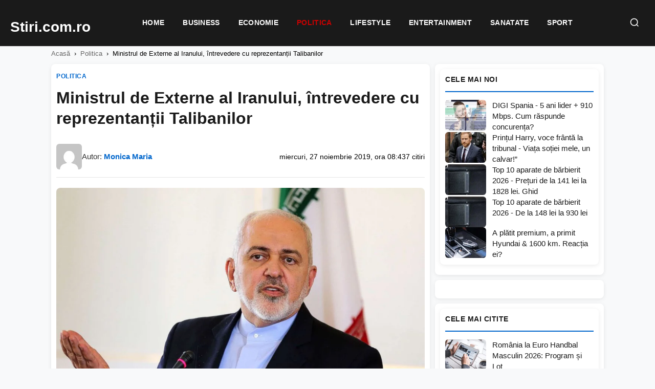

--- FILE ---
content_type: text/css
request_url: https://stiri.com.ro/wp-content/litespeed/css/4f0e870aa5b3c2f055e4bd78c754ff55.css?ver=150b1
body_size: 24232
content:
.n24-ad-lazy-container{min-height:250px;background:#f8f8f8;display:block;position:relative;margin:15px 0}.n24-ad-lazy-container::before{content:'Publicitate';position:absolute;top:50%;left:50%;transform:translate(-50%,-50%);color:#ccc;font-size:12px;text-transform:uppercase;letter-spacing:1px}.n24-ad-lazy-container.n24-ad-loaded{min-height:auto;background:#fff0}.n24-ad-lazy-container.n24-ad-loaded::before{display:none}.n24-ad-lazy-container ins.adsbygoogle{display:block;min-height:250px}.n24-ad-lazy-container.n24-ad-loaded ins.adsbygoogle{min-height:auto}.n24-banner-header .n24-ad-lazy-container{min-height:90px}.n24-banner-header .n24-ad-lazy-container ins.adsbygoogle{min-height:90px}@media (max-width:768px){.n24-ad-lazy-container{min-height:200px}.n24-ad-lazy-container ins.adsbygoogle{min-height:200px}}img:is([sizes=auto i],[sizes^="auto," i]){contain-intrinsic-size:3000px 1500px}.wp-block-accordion{box-sizing:border-box}.wp-block-accordion-item.is-open>.wp-block-accordion-heading .wp-block-accordion-heading__toggle-icon{transform:rotate(45deg)}@media (prefers-reduced-motion:no-preference){.wp-block-accordion-item{transition:grid-template-rows .3s ease-out}.wp-block-accordion-item>.wp-block-accordion-heading .wp-block-accordion-heading__toggle-icon{transition:transform .2s ease-in-out}}.wp-block-accordion-heading{margin:0}.wp-block-accordion-heading__toggle{align-items:center;background-color:inherit!important;border:none;color:inherit!important;cursor:pointer;display:flex;font-family:inherit;font-size:inherit;font-style:inherit;font-weight:inherit;letter-spacing:inherit;line-height:inherit;overflow:hidden;padding:var(--wp--preset--spacing--20,1em) 0;text-align:inherit;text-decoration:inherit;text-transform:inherit;width:100%;word-spacing:inherit}.wp-block-accordion-heading__toggle:not(:focus-visible){outline:none}.wp-block-accordion-heading__toggle:focus,.wp-block-accordion-heading__toggle:hover{background-color:inherit!important;border:none;box-shadow:none;color:inherit;padding:var(--wp--preset--spacing--20,1em) 0;text-decoration:none}.wp-block-accordion-heading__toggle:focus-visible{outline:auto;outline-offset:0}.wp-block-accordion-heading__toggle:hover .wp-block-accordion-heading__toggle-title{text-decoration:underline}.wp-block-accordion-heading__toggle-title{flex:1}.wp-block-accordion-heading__toggle-icon{align-items:center;display:flex;height:1.2em;justify-content:center;width:1.2em}.wp-block-accordion-panel[aria-hidden=true],.wp-block-accordion-panel[inert]{display:none;margin-block-start:0}.wp-block-archives{box-sizing:border-box}.wp-block-archives-dropdown label{display:block}.wp-block-avatar{line-height:0}.wp-block-avatar,.wp-block-avatar img{box-sizing:border-box}.wp-block-avatar.aligncenter{text-align:center}.wp-block-audio{box-sizing:border-box}.wp-block-audio :where(figcaption){margin-bottom:1em;margin-top:.5em}.wp-block-audio audio{min-width:300px;width:100%}.wp-block-breadcrumbs{box-sizing:border-box}.wp-block-breadcrumbs ol{flex-wrap:wrap;list-style:none}.wp-block-breadcrumbs li,.wp-block-breadcrumbs ol{align-items:center;display:flex;margin:0;padding:0}.wp-block-breadcrumbs li:not(:last-child):after{content:var(--separator,"/");margin:0 .5em;opacity:.7}.wp-block-breadcrumbs span{color:inherit}.wp-block-button__link{align-content:center;box-sizing:border-box;cursor:pointer;display:inline-block;height:100%;text-align:center;word-break:break-word}.wp-block-button__link.aligncenter{text-align:center}.wp-block-button__link.alignright{text-align:right}:where(.wp-block-button__link){border-radius:9999px;box-shadow:none;padding:calc(.667em + 2px) calc(1.333em + 2px);text-decoration:none}.wp-block-button[style*=text-decoration] .wp-block-button__link{text-decoration:inherit}.wp-block-buttons>.wp-block-button.has-custom-width{max-width:none}.wp-block-buttons>.wp-block-button.has-custom-width .wp-block-button__link{width:100%}.wp-block-buttons>.wp-block-button.has-custom-font-size .wp-block-button__link{font-size:inherit}.wp-block-buttons>.wp-block-button.wp-block-button__width-25{width:calc(25% - var(--wp--style--block-gap, .5em)*.75)}.wp-block-buttons>.wp-block-button.wp-block-button__width-50{width:calc(50% - var(--wp--style--block-gap, .5em)*.5)}.wp-block-buttons>.wp-block-button.wp-block-button__width-75{width:calc(75% - var(--wp--style--block-gap, .5em)*.25)}.wp-block-buttons>.wp-block-button.wp-block-button__width-100{flex-basis:100%;width:100%}.wp-block-buttons.is-vertical>.wp-block-button.wp-block-button__width-25{width:25%}.wp-block-buttons.is-vertical>.wp-block-button.wp-block-button__width-50{width:50%}.wp-block-buttons.is-vertical>.wp-block-button.wp-block-button__width-75{width:75%}.wp-block-button.is-style-squared,.wp-block-button__link.wp-block-button.is-style-squared{border-radius:0}.wp-block-button.no-border-radius,.wp-block-button__link.no-border-radius{border-radius:0!important}:root :where(.wp-block-button .wp-block-button__link.is-style-outline),:root :where(.wp-block-button.is-style-outline>.wp-block-button__link){border:2px solid;padding:.667em 1.333em}:root :where(.wp-block-button .wp-block-button__link.is-style-outline:not(.has-text-color)),:root :where(.wp-block-button.is-style-outline>.wp-block-button__link:not(.has-text-color)){color:currentColor}:root :where(.wp-block-button .wp-block-button__link.is-style-outline:not(.has-background)),:root :where(.wp-block-button.is-style-outline>.wp-block-button__link:not(.has-background)){background-color:initial;background-image:none}.wp-block-buttons{box-sizing:border-box}.wp-block-buttons.is-vertical{flex-direction:column}.wp-block-buttons.is-vertical>.wp-block-button:last-child{margin-bottom:0}.wp-block-buttons>.wp-block-button{display:inline-block;margin:0}.wp-block-buttons.is-content-justification-left{justify-content:flex-start}.wp-block-buttons.is-content-justification-left.is-vertical{align-items:flex-start}.wp-block-buttons.is-content-justification-center{justify-content:center}.wp-block-buttons.is-content-justification-center.is-vertical{align-items:center}.wp-block-buttons.is-content-justification-right{justify-content:flex-end}.wp-block-buttons.is-content-justification-right.is-vertical{align-items:flex-end}.wp-block-buttons.is-content-justification-space-between{justify-content:space-between}.wp-block-buttons.aligncenter{text-align:center}.wp-block-buttons:not(.is-content-justification-space-between,.is-content-justification-right,.is-content-justification-left,.is-content-justification-center) .wp-block-button.aligncenter{margin-left:auto;margin-right:auto;width:100%}.wp-block-buttons[style*=text-decoration] .wp-block-button,.wp-block-buttons[style*=text-decoration] .wp-block-button__link{text-decoration:inherit}.wp-block-buttons.has-custom-font-size .wp-block-button__link{font-size:inherit}.wp-block-buttons .wp-block-button__link{width:100%}.wp-block-button.aligncenter,.wp-block-calendar{text-align:center}.wp-block-calendar td,.wp-block-calendar th{border:1px solid;padding:.25em}.wp-block-calendar th{font-weight:400}.wp-block-calendar caption{background-color:inherit}.wp-block-calendar table{border-collapse:collapse;width:100%}.wp-block-calendar table.has-background th{background-color:inherit}.wp-block-calendar table.has-text-color th{color:inherit}.wp-block-calendar :where(table:not(.has-text-color)){color:#40464d}.wp-block-calendar :where(table:not(.has-text-color)) td,.wp-block-calendar :where(table:not(.has-text-color)) th{border-color:#ddd}:where(.wp-block-calendar table:not(.has-background) th){background:#ddd}.wp-block-categories{box-sizing:border-box}.wp-block-categories.alignleft{margin-right:2em}.wp-block-categories.alignright{margin-left:2em}.wp-block-categories.wp-block-categories-dropdown.aligncenter{text-align:center}.wp-block-categories .wp-block-categories__label{display:block;width:100%}.wp-block-code{box-sizing:border-box}.wp-block-code code{/*!rtl:begin:ignore*/direction:ltr;display:block;font-family:inherit;overflow-wrap:break-word;text-align:initial;white-space:pre-wrap /*!rtl:end:ignore*/}.wp-block-columns{box-sizing:border-box;display:flex;flex-wrap:wrap!important}@media (min-width:782px){.wp-block-columns{flex-wrap:nowrap!important}}.wp-block-columns{align-items:normal!important}.wp-block-columns.are-vertically-aligned-top{align-items:flex-start}.wp-block-columns.are-vertically-aligned-center{align-items:center}.wp-block-columns.are-vertically-aligned-bottom{align-items:flex-end}@media (max-width:781px){.wp-block-columns:not(.is-not-stacked-on-mobile)>.wp-block-column{flex-basis:100%!important}}@media (min-width:782px){.wp-block-columns:not(.is-not-stacked-on-mobile)>.wp-block-column{flex-basis:0%;flex-grow:1}.wp-block-columns:not(.is-not-stacked-on-mobile)>.wp-block-column[style*=flex-basis]{flex-grow:0}}.wp-block-columns.is-not-stacked-on-mobile{flex-wrap:nowrap!important}.wp-block-columns.is-not-stacked-on-mobile>.wp-block-column{flex-basis:0%;flex-grow:1}.wp-block-columns.is-not-stacked-on-mobile>.wp-block-column[style*=flex-basis]{flex-grow:0}:where(.wp-block-columns){margin-bottom:1.75em}:where(.wp-block-columns.has-background){padding:1.25em 2.375em}.wp-block-column{flex-grow:1;min-width:0;overflow-wrap:break-word;word-break:break-word}.wp-block-column.is-vertically-aligned-top{align-self:flex-start}.wp-block-column.is-vertically-aligned-center{align-self:center}.wp-block-column.is-vertically-aligned-bottom{align-self:flex-end}.wp-block-column.is-vertically-aligned-stretch{align-self:stretch}.wp-block-column.is-vertically-aligned-bottom,.wp-block-column.is-vertically-aligned-center,.wp-block-column.is-vertically-aligned-top{width:100%}.wp-block-post-comments{box-sizing:border-box}.wp-block-post-comments .alignleft{float:left}.wp-block-post-comments .alignright{float:right}.wp-block-post-comments .navigation:after{clear:both;content:"";display:table}.wp-block-post-comments .commentlist{clear:both;list-style:none;margin:0;padding:0}.wp-block-post-comments .commentlist .comment{min-height:2.25em;padding-left:3.25em}.wp-block-post-comments .commentlist .comment p{font-size:1em;line-height:1.8;margin:1em 0}.wp-block-post-comments .commentlist .children{list-style:none;margin:0;padding:0}.wp-block-post-comments .comment-author{line-height:1.5}.wp-block-post-comments .comment-author .avatar{border-radius:1.5em;display:block;float:left;height:2.5em;margin-right:.75em;margin-top:.5em;width:2.5em}.wp-block-post-comments .comment-author cite{font-style:normal}.wp-block-post-comments .comment-meta{font-size:.875em;line-height:1.5}.wp-block-post-comments .comment-meta b{font-weight:400}.wp-block-post-comments .comment-meta .comment-awaiting-moderation{display:block;margin-bottom:1em;margin-top:1em}.wp-block-post-comments .comment-body .commentmetadata{font-size:.875em}.wp-block-post-comments .comment-form-author label,.wp-block-post-comments .comment-form-comment label,.wp-block-post-comments .comment-form-email label,.wp-block-post-comments .comment-form-url label{display:block;margin-bottom:.25em}.wp-block-post-comments .comment-form input:not([type=submit]):not([type=checkbox]),.wp-block-post-comments .comment-form textarea{box-sizing:border-box;display:block;width:100%}.wp-block-post-comments .comment-form-cookies-consent{display:flex;gap:.25em}.wp-block-post-comments .comment-form-cookies-consent #wp-comment-cookies-consent{margin-top:.35em}.wp-block-post-comments .comment-reply-title{margin-bottom:0}.wp-block-post-comments .comment-reply-title :where(small){font-size:var(--wp--preset--font-size--medium,smaller);margin-left:.5em}.wp-block-post-comments .reply{font-size:.875em;margin-bottom:1.4em}.wp-block-post-comments input:not([type=submit]),.wp-block-post-comments textarea{border:1px solid #949494;font-family:inherit;font-size:1em}.wp-block-post-comments input:not([type=submit]):not([type=checkbox]),.wp-block-post-comments textarea{padding:calc(.667em + 2px)}:where(.wp-block-post-comments input[type=submit]){border:none}.wp-block-comments{box-sizing:border-box}.wp-block-comments-pagination>.wp-block-comments-pagination-next,.wp-block-comments-pagination>.wp-block-comments-pagination-numbers,.wp-block-comments-pagination>.wp-block-comments-pagination-previous{font-size:inherit}.wp-block-comments-pagination .wp-block-comments-pagination-previous-arrow{display:inline-block;margin-right:1ch}.wp-block-comments-pagination .wp-block-comments-pagination-previous-arrow:not(.is-arrow-chevron){transform:scaleX(1)}.wp-block-comments-pagination .wp-block-comments-pagination-next-arrow{display:inline-block;margin-left:1ch}.wp-block-comments-pagination .wp-block-comments-pagination-next-arrow:not(.is-arrow-chevron){transform:scaleX(1)}.wp-block-comments-pagination.aligncenter{justify-content:center}.wp-block-comment-template{box-sizing:border-box;list-style:none;margin-bottom:0;max-width:100%;padding:0}.wp-block-comment-template li{clear:both}.wp-block-comment-template ol{list-style:none;margin-bottom:0;max-width:100%;padding-left:2rem}.wp-block-comment-template.alignleft{float:left}.wp-block-comment-template.aligncenter{margin-left:auto;margin-right:auto;width:fit-content}.wp-block-comment-template.alignright{float:right}.wp-block-comment-date{box-sizing:border-box}.comment-awaiting-moderation{display:block;font-size:.875em;line-height:1.5}.wp-block-comment-author-name,.wp-block-comment-content,.wp-block-comment-edit-link,.wp-block-comment-reply-link{box-sizing:border-box}.wp-block-cover,.wp-block-cover-image{align-items:center;background-position:50%;box-sizing:border-box;display:flex;justify-content:center;min-height:430px;overflow:hidden;overflow:clip;padding:1em;position:relative}.wp-block-cover .has-background-dim:not([class*=-background-color]),.wp-block-cover-image .has-background-dim:not([class*=-background-color]),.wp-block-cover-image.has-background-dim:not([class*=-background-color]),.wp-block-cover.has-background-dim:not([class*=-background-color]){background-color:#000}.wp-block-cover .has-background-dim.has-background-gradient,.wp-block-cover-image .has-background-dim.has-background-gradient{background-color:initial}.wp-block-cover-image.has-background-dim:before,.wp-block-cover.has-background-dim:before{background-color:inherit;content:""}.wp-block-cover .wp-block-cover__background,.wp-block-cover .wp-block-cover__gradient-background,.wp-block-cover-image .wp-block-cover__background,.wp-block-cover-image .wp-block-cover__gradient-background,.wp-block-cover-image.has-background-dim:not(.has-background-gradient):before,.wp-block-cover.has-background-dim:not(.has-background-gradient):before{bottom:0;left:0;opacity:.5;position:absolute;right:0;top:0}.wp-block-cover-image.has-background-dim.has-background-dim-10 .wp-block-cover__background,.wp-block-cover-image.has-background-dim.has-background-dim-10 .wp-block-cover__gradient-background,.wp-block-cover-image.has-background-dim.has-background-dim-10:not(.has-background-gradient):before,.wp-block-cover.has-background-dim.has-background-dim-10 .wp-block-cover__background,.wp-block-cover.has-background-dim.has-background-dim-10 .wp-block-cover__gradient-background,.wp-block-cover.has-background-dim.has-background-dim-10:not(.has-background-gradient):before{opacity:.1}.wp-block-cover-image.has-background-dim.has-background-dim-20 .wp-block-cover__background,.wp-block-cover-image.has-background-dim.has-background-dim-20 .wp-block-cover__gradient-background,.wp-block-cover-image.has-background-dim.has-background-dim-20:not(.has-background-gradient):before,.wp-block-cover.has-background-dim.has-background-dim-20 .wp-block-cover__background,.wp-block-cover.has-background-dim.has-background-dim-20 .wp-block-cover__gradient-background,.wp-block-cover.has-background-dim.has-background-dim-20:not(.has-background-gradient):before{opacity:.2}.wp-block-cover-image.has-background-dim.has-background-dim-30 .wp-block-cover__background,.wp-block-cover-image.has-background-dim.has-background-dim-30 .wp-block-cover__gradient-background,.wp-block-cover-image.has-background-dim.has-background-dim-30:not(.has-background-gradient):before,.wp-block-cover.has-background-dim.has-background-dim-30 .wp-block-cover__background,.wp-block-cover.has-background-dim.has-background-dim-30 .wp-block-cover__gradient-background,.wp-block-cover.has-background-dim.has-background-dim-30:not(.has-background-gradient):before{opacity:.3}.wp-block-cover-image.has-background-dim.has-background-dim-40 .wp-block-cover__background,.wp-block-cover-image.has-background-dim.has-background-dim-40 .wp-block-cover__gradient-background,.wp-block-cover-image.has-background-dim.has-background-dim-40:not(.has-background-gradient):before,.wp-block-cover.has-background-dim.has-background-dim-40 .wp-block-cover__background,.wp-block-cover.has-background-dim.has-background-dim-40 .wp-block-cover__gradient-background,.wp-block-cover.has-background-dim.has-background-dim-40:not(.has-background-gradient):before{opacity:.4}.wp-block-cover-image.has-background-dim.has-background-dim-50 .wp-block-cover__background,.wp-block-cover-image.has-background-dim.has-background-dim-50 .wp-block-cover__gradient-background,.wp-block-cover-image.has-background-dim.has-background-dim-50:not(.has-background-gradient):before,.wp-block-cover.has-background-dim.has-background-dim-50 .wp-block-cover__background,.wp-block-cover.has-background-dim.has-background-dim-50 .wp-block-cover__gradient-background,.wp-block-cover.has-background-dim.has-background-dim-50:not(.has-background-gradient):before{opacity:.5}.wp-block-cover-image.has-background-dim.has-background-dim-60 .wp-block-cover__background,.wp-block-cover-image.has-background-dim.has-background-dim-60 .wp-block-cover__gradient-background,.wp-block-cover-image.has-background-dim.has-background-dim-60:not(.has-background-gradient):before,.wp-block-cover.has-background-dim.has-background-dim-60 .wp-block-cover__background,.wp-block-cover.has-background-dim.has-background-dim-60 .wp-block-cover__gradient-background,.wp-block-cover.has-background-dim.has-background-dim-60:not(.has-background-gradient):before{opacity:.6}.wp-block-cover-image.has-background-dim.has-background-dim-70 .wp-block-cover__background,.wp-block-cover-image.has-background-dim.has-background-dim-70 .wp-block-cover__gradient-background,.wp-block-cover-image.has-background-dim.has-background-dim-70:not(.has-background-gradient):before,.wp-block-cover.has-background-dim.has-background-dim-70 .wp-block-cover__background,.wp-block-cover.has-background-dim.has-background-dim-70 .wp-block-cover__gradient-background,.wp-block-cover.has-background-dim.has-background-dim-70:not(.has-background-gradient):before{opacity:.7}.wp-block-cover-image.has-background-dim.has-background-dim-80 .wp-block-cover__background,.wp-block-cover-image.has-background-dim.has-background-dim-80 .wp-block-cover__gradient-background,.wp-block-cover-image.has-background-dim.has-background-dim-80:not(.has-background-gradient):before,.wp-block-cover.has-background-dim.has-background-dim-80 .wp-block-cover__background,.wp-block-cover.has-background-dim.has-background-dim-80 .wp-block-cover__gradient-background,.wp-block-cover.has-background-dim.has-background-dim-80:not(.has-background-gradient):before{opacity:.8}.wp-block-cover-image.has-background-dim.has-background-dim-90 .wp-block-cover__background,.wp-block-cover-image.has-background-dim.has-background-dim-90 .wp-block-cover__gradient-background,.wp-block-cover-image.has-background-dim.has-background-dim-90:not(.has-background-gradient):before,.wp-block-cover.has-background-dim.has-background-dim-90 .wp-block-cover__background,.wp-block-cover.has-background-dim.has-background-dim-90 .wp-block-cover__gradient-background,.wp-block-cover.has-background-dim.has-background-dim-90:not(.has-background-gradient):before{opacity:.9}.wp-block-cover-image.has-background-dim.has-background-dim-100 .wp-block-cover__background,.wp-block-cover-image.has-background-dim.has-background-dim-100 .wp-block-cover__gradient-background,.wp-block-cover-image.has-background-dim.has-background-dim-100:not(.has-background-gradient):before,.wp-block-cover.has-background-dim.has-background-dim-100 .wp-block-cover__background,.wp-block-cover.has-background-dim.has-background-dim-100 .wp-block-cover__gradient-background,.wp-block-cover.has-background-dim.has-background-dim-100:not(.has-background-gradient):before{opacity:1}.wp-block-cover .wp-block-cover__background.has-background-dim.has-background-dim-0,.wp-block-cover .wp-block-cover__gradient-background.has-background-dim.has-background-dim-0,.wp-block-cover-image .wp-block-cover__background.has-background-dim.has-background-dim-0,.wp-block-cover-image .wp-block-cover__gradient-background.has-background-dim.has-background-dim-0{opacity:0}.wp-block-cover .wp-block-cover__background.has-background-dim.has-background-dim-10,.wp-block-cover .wp-block-cover__gradient-background.has-background-dim.has-background-dim-10,.wp-block-cover-image .wp-block-cover__background.has-background-dim.has-background-dim-10,.wp-block-cover-image .wp-block-cover__gradient-background.has-background-dim.has-background-dim-10{opacity:.1}.wp-block-cover .wp-block-cover__background.has-background-dim.has-background-dim-20,.wp-block-cover .wp-block-cover__gradient-background.has-background-dim.has-background-dim-20,.wp-block-cover-image .wp-block-cover__background.has-background-dim.has-background-dim-20,.wp-block-cover-image .wp-block-cover__gradient-background.has-background-dim.has-background-dim-20{opacity:.2}.wp-block-cover .wp-block-cover__background.has-background-dim.has-background-dim-30,.wp-block-cover .wp-block-cover__gradient-background.has-background-dim.has-background-dim-30,.wp-block-cover-image .wp-block-cover__background.has-background-dim.has-background-dim-30,.wp-block-cover-image .wp-block-cover__gradient-background.has-background-dim.has-background-dim-30{opacity:.3}.wp-block-cover .wp-block-cover__background.has-background-dim.has-background-dim-40,.wp-block-cover .wp-block-cover__gradient-background.has-background-dim.has-background-dim-40,.wp-block-cover-image .wp-block-cover__background.has-background-dim.has-background-dim-40,.wp-block-cover-image .wp-block-cover__gradient-background.has-background-dim.has-background-dim-40{opacity:.4}.wp-block-cover .wp-block-cover__background.has-background-dim.has-background-dim-50,.wp-block-cover .wp-block-cover__gradient-background.has-background-dim.has-background-dim-50,.wp-block-cover-image .wp-block-cover__background.has-background-dim.has-background-dim-50,.wp-block-cover-image .wp-block-cover__gradient-background.has-background-dim.has-background-dim-50{opacity:.5}.wp-block-cover .wp-block-cover__background.has-background-dim.has-background-dim-60,.wp-block-cover .wp-block-cover__gradient-background.has-background-dim.has-background-dim-60,.wp-block-cover-image .wp-block-cover__background.has-background-dim.has-background-dim-60,.wp-block-cover-image .wp-block-cover__gradient-background.has-background-dim.has-background-dim-60{opacity:.6}.wp-block-cover .wp-block-cover__background.has-background-dim.has-background-dim-70,.wp-block-cover .wp-block-cover__gradient-background.has-background-dim.has-background-dim-70,.wp-block-cover-image .wp-block-cover__background.has-background-dim.has-background-dim-70,.wp-block-cover-image .wp-block-cover__gradient-background.has-background-dim.has-background-dim-70{opacity:.7}.wp-block-cover .wp-block-cover__background.has-background-dim.has-background-dim-80,.wp-block-cover .wp-block-cover__gradient-background.has-background-dim.has-background-dim-80,.wp-block-cover-image .wp-block-cover__background.has-background-dim.has-background-dim-80,.wp-block-cover-image .wp-block-cover__gradient-background.has-background-dim.has-background-dim-80{opacity:.8}.wp-block-cover .wp-block-cover__background.has-background-dim.has-background-dim-90,.wp-block-cover .wp-block-cover__gradient-background.has-background-dim.has-background-dim-90,.wp-block-cover-image .wp-block-cover__background.has-background-dim.has-background-dim-90,.wp-block-cover-image .wp-block-cover__gradient-background.has-background-dim.has-background-dim-90{opacity:.9}.wp-block-cover .wp-block-cover__background.has-background-dim.has-background-dim-100,.wp-block-cover .wp-block-cover__gradient-background.has-background-dim.has-background-dim-100,.wp-block-cover-image .wp-block-cover__background.has-background-dim.has-background-dim-100,.wp-block-cover-image .wp-block-cover__gradient-background.has-background-dim.has-background-dim-100{opacity:1}.wp-block-cover-image.alignleft,.wp-block-cover-image.alignright,.wp-block-cover.alignleft,.wp-block-cover.alignright{max-width:420px;width:100%}.wp-block-cover-image.aligncenter,.wp-block-cover-image.alignleft,.wp-block-cover-image.alignright,.wp-block-cover.aligncenter,.wp-block-cover.alignleft,.wp-block-cover.alignright{display:flex}.wp-block-cover .wp-block-cover__inner-container,.wp-block-cover-image .wp-block-cover__inner-container{color:inherit;position:relative;width:100%}.wp-block-cover-image.is-position-top-left,.wp-block-cover.is-position-top-left{align-items:flex-start;justify-content:flex-start}.wp-block-cover-image.is-position-top-center,.wp-block-cover.is-position-top-center{align-items:flex-start;justify-content:center}.wp-block-cover-image.is-position-top-right,.wp-block-cover.is-position-top-right{align-items:flex-start;justify-content:flex-end}.wp-block-cover-image.is-position-center-left,.wp-block-cover.is-position-center-left{align-items:center;justify-content:flex-start}.wp-block-cover-image.is-position-center-center,.wp-block-cover.is-position-center-center{align-items:center;justify-content:center}.wp-block-cover-image.is-position-center-right,.wp-block-cover.is-position-center-right{align-items:center;justify-content:flex-end}.wp-block-cover-image.is-position-bottom-left,.wp-block-cover.is-position-bottom-left{align-items:flex-end;justify-content:flex-start}.wp-block-cover-image.is-position-bottom-center,.wp-block-cover.is-position-bottom-center{align-items:flex-end;justify-content:center}.wp-block-cover-image.is-position-bottom-right,.wp-block-cover.is-position-bottom-right{align-items:flex-end;justify-content:flex-end}.wp-block-cover-image.has-custom-content-position.has-custom-content-position .wp-block-cover__inner-container,.wp-block-cover.has-custom-content-position.has-custom-content-position .wp-block-cover__inner-container{margin:0}.wp-block-cover-image.has-custom-content-position.has-custom-content-position.is-position-bottom-left .wp-block-cover__inner-container,.wp-block-cover-image.has-custom-content-position.has-custom-content-position.is-position-bottom-right .wp-block-cover__inner-container,.wp-block-cover-image.has-custom-content-position.has-custom-content-position.is-position-center-left .wp-block-cover__inner-container,.wp-block-cover-image.has-custom-content-position.has-custom-content-position.is-position-center-right .wp-block-cover__inner-container,.wp-block-cover-image.has-custom-content-position.has-custom-content-position.is-position-top-left .wp-block-cover__inner-container,.wp-block-cover-image.has-custom-content-position.has-custom-content-position.is-position-top-right .wp-block-cover__inner-container,.wp-block-cover.has-custom-content-position.has-custom-content-position.is-position-bottom-left .wp-block-cover__inner-container,.wp-block-cover.has-custom-content-position.has-custom-content-position.is-position-bottom-right .wp-block-cover__inner-container,.wp-block-cover.has-custom-content-position.has-custom-content-position.is-position-center-left .wp-block-cover__inner-container,.wp-block-cover.has-custom-content-position.has-custom-content-position.is-position-center-right .wp-block-cover__inner-container,.wp-block-cover.has-custom-content-position.has-custom-content-position.is-position-top-left .wp-block-cover__inner-container,.wp-block-cover.has-custom-content-position.has-custom-content-position.is-position-top-right .wp-block-cover__inner-container{margin:0;width:auto}.wp-block-cover .wp-block-cover__image-background,.wp-block-cover video.wp-block-cover__video-background,.wp-block-cover-image .wp-block-cover__image-background,.wp-block-cover-image video.wp-block-cover__video-background{border:none;bottom:0;box-shadow:none;height:100%;left:0;margin:0;max-height:none;max-width:none;object-fit:cover;outline:none;padding:0;position:absolute;right:0;top:0;width:100%}.wp-block-cover-image.has-parallax,.wp-block-cover.has-parallax,.wp-block-cover__image-background.has-parallax,video.wp-block-cover__video-background.has-parallax{background-attachment:fixed;background-repeat:no-repeat;background-size:cover}@supports (-webkit-touch-callout:inherit){.wp-block-cover-image.has-parallax,.wp-block-cover.has-parallax,.wp-block-cover__image-background.has-parallax,video.wp-block-cover__video-background.has-parallax{background-attachment:scroll}}@media (prefers-reduced-motion:reduce){.wp-block-cover-image.has-parallax,.wp-block-cover.has-parallax,.wp-block-cover__image-background.has-parallax,video.wp-block-cover__video-background.has-parallax{background-attachment:scroll}}.wp-block-cover-image.is-repeated,.wp-block-cover.is-repeated,.wp-block-cover__image-background.is-repeated,video.wp-block-cover__video-background.is-repeated{background-repeat:repeat;background-size:auto}.wp-block-cover-image-text,.wp-block-cover-image-text a,.wp-block-cover-image-text a:active,.wp-block-cover-image-text a:focus,.wp-block-cover-image-text a:hover,.wp-block-cover-text,.wp-block-cover-text a,.wp-block-cover-text a:active,.wp-block-cover-text a:focus,.wp-block-cover-text a:hover,section.wp-block-cover-image h2,section.wp-block-cover-image h2 a,section.wp-block-cover-image h2 a:active,section.wp-block-cover-image h2 a:focus,section.wp-block-cover-image h2 a:hover{color:#fff}.wp-block-cover-image .wp-block-cover.has-left-content{justify-content:flex-start}.wp-block-cover-image .wp-block-cover.has-right-content{justify-content:flex-end}.wp-block-cover-image.has-left-content .wp-block-cover-image-text,.wp-block-cover.has-left-content .wp-block-cover-text,section.wp-block-cover-image.has-left-content>h2{margin-left:0;text-align:left}.wp-block-cover-image.has-right-content .wp-block-cover-image-text,.wp-block-cover.has-right-content .wp-block-cover-text,section.wp-block-cover-image.has-right-content>h2{margin-right:0;text-align:right}.wp-block-cover .wp-block-cover-text,.wp-block-cover-image .wp-block-cover-image-text,section.wp-block-cover-image>h2{font-size:2em;line-height:1.25;margin-bottom:0;max-width:840px;padding:.44em;text-align:center;z-index:1}:where(.wp-block-cover-image:not(.has-text-color)),:where(.wp-block-cover:not(.has-text-color)){color:#fff}:where(.wp-block-cover-image.is-light:not(.has-text-color)),:where(.wp-block-cover.is-light:not(.has-text-color)){color:#000}:root :where(.wp-block-cover h1:not(.has-text-color)),:root :where(.wp-block-cover h2:not(.has-text-color)),:root :where(.wp-block-cover h3:not(.has-text-color)),:root :where(.wp-block-cover h4:not(.has-text-color)),:root :where(.wp-block-cover h5:not(.has-text-color)),:root :where(.wp-block-cover h6:not(.has-text-color)),:root :where(.wp-block-cover p:not(.has-text-color)){color:inherit}body:not(.editor-styles-wrapper) .wp-block-cover:not(.wp-block-cover:has(.wp-block-cover__background+.wp-block-cover__inner-container)) .wp-block-cover__image-background,body:not(.editor-styles-wrapper) .wp-block-cover:not(.wp-block-cover:has(.wp-block-cover__background+.wp-block-cover__inner-container)) .wp-block-cover__video-background{z-index:0}body:not(.editor-styles-wrapper) .wp-block-cover:not(.wp-block-cover:has(.wp-block-cover__background+.wp-block-cover__inner-container)) .wp-block-cover__background,body:not(.editor-styles-wrapper) .wp-block-cover:not(.wp-block-cover:has(.wp-block-cover__background+.wp-block-cover__inner-container)) .wp-block-cover__gradient-background,body:not(.editor-styles-wrapper) .wp-block-cover:not(.wp-block-cover:has(.wp-block-cover__background+.wp-block-cover__inner-container)) .wp-block-cover__inner-container,body:not(.editor-styles-wrapper) .wp-block-cover:not(.wp-block-cover:has(.wp-block-cover__background+.wp-block-cover__inner-container)).has-background-dim:not(.has-background-gradient):before{z-index:1}.has-modal-open body:not(.editor-styles-wrapper) .wp-block-cover:not(.wp-block-cover:has(.wp-block-cover__background+.wp-block-cover__inner-container)) .wp-block-cover__inner-container{z-index:auto}.wp-block-details{box-sizing:border-box}.wp-block-details summary{cursor:pointer}.wp-block-embed.alignleft,.wp-block-embed.alignright,.wp-block[data-align=left]>[data-type="core/embed"],.wp-block[data-align=right]>[data-type="core/embed"]{max-width:360px;width:100%}.wp-block-embed.alignleft .wp-block-embed__wrapper,.wp-block-embed.alignright .wp-block-embed__wrapper,.wp-block[data-align=left]>[data-type="core/embed"] .wp-block-embed__wrapper,.wp-block[data-align=right]>[data-type="core/embed"] .wp-block-embed__wrapper{min-width:280px}.wp-block-cover .wp-block-embed{min-height:240px;min-width:320px}.wp-block-embed{overflow-wrap:break-word}.wp-block-embed :where(figcaption){margin-bottom:1em;margin-top:.5em}.wp-block-embed iframe{max-width:100%}.wp-block-embed__wrapper{position:relative}.wp-embed-responsive .wp-has-aspect-ratio .wp-block-embed__wrapper:before{content:"";display:block;padding-top:50%}.wp-embed-responsive .wp-has-aspect-ratio iframe{bottom:0;height:100%;left:0;position:absolute;right:0;top:0;width:100%}.wp-embed-responsive .wp-embed-aspect-21-9 .wp-block-embed__wrapper:before{padding-top:42.85%}.wp-embed-responsive .wp-embed-aspect-18-9 .wp-block-embed__wrapper:before{padding-top:50%}.wp-embed-responsive .wp-embed-aspect-16-9 .wp-block-embed__wrapper:before{padding-top:56.25%}.wp-embed-responsive .wp-embed-aspect-4-3 .wp-block-embed__wrapper:before{padding-top:75%}.wp-embed-responsive .wp-embed-aspect-1-1 .wp-block-embed__wrapper:before{padding-top:100%}.wp-embed-responsive .wp-embed-aspect-9-16 .wp-block-embed__wrapper:before{padding-top:177.77%}.wp-embed-responsive .wp-embed-aspect-1-2 .wp-block-embed__wrapper:before{padding-top:200%}.wp-block-file{box-sizing:border-box}.wp-block-file:not(.wp-element-button){font-size:.8em}.wp-block-file.aligncenter{text-align:center}.wp-block-file.alignright{text-align:right}.wp-block-file *+.wp-block-file__button{margin-left:.75em}:where(.wp-block-file){margin-bottom:1.5em}.wp-block-file__embed{margin-bottom:1em}:where(.wp-block-file__button){border-radius:2em;display:inline-block;padding:.5em 1em}:where(.wp-block-file__button):where(a):active,:where(.wp-block-file__button):where(a):focus,:where(.wp-block-file__button):where(a):hover,:where(.wp-block-file__button):where(a):visited{box-shadow:none;color:#fff;opacity:.85;text-decoration:none}.wp-block-form-input__label{display:flex;flex-direction:column;gap:.25em;margin-bottom:.5em;width:100%}.wp-block-form-input__label.is-label-inline{align-items:center;flex-direction:row;gap:.5em}.wp-block-form-input__label.is-label-inline .wp-block-form-input__label-content{margin-bottom:.5em}.wp-block-form-input__label:has(input[type=checkbox]){flex-direction:row;width:fit-content}.wp-block-form-input__label:has(input[type=checkbox]) .wp-block-form-input__label-content{margin:0}.wp-block-form-input__label:has(.wp-block-form-input__label-content+input[type=checkbox]){flex-direction:row-reverse}.wp-block-form-input__label-content{width:fit-content}:where(.wp-block-form-input__input){font-size:1em;margin-bottom:.5em;padding:0 .5em}:where(.wp-block-form-input__input)[type=date],:where(.wp-block-form-input__input)[type=datetime-local],:where(.wp-block-form-input__input)[type=datetime],:where(.wp-block-form-input__input)[type=email],:where(.wp-block-form-input__input)[type=month],:where(.wp-block-form-input__input)[type=number],:where(.wp-block-form-input__input)[type=password],:where(.wp-block-form-input__input)[type=search],:where(.wp-block-form-input__input)[type=tel],:where(.wp-block-form-input__input)[type=text],:where(.wp-block-form-input__input)[type=time],:where(.wp-block-form-input__input)[type=url],:where(.wp-block-form-input__input)[type=week]{border-style:solid;border-width:1px;line-height:2;min-height:2em}textarea.wp-block-form-input__input{min-height:10em}.blocks-gallery-grid:not(.has-nested-images),.wp-block-gallery:not(.has-nested-images){display:flex;flex-wrap:wrap;list-style-type:none;margin:0;padding:0}.blocks-gallery-grid:not(.has-nested-images) .blocks-gallery-image,.blocks-gallery-grid:not(.has-nested-images) .blocks-gallery-item,.wp-block-gallery:not(.has-nested-images) .blocks-gallery-image,.wp-block-gallery:not(.has-nested-images) .blocks-gallery-item{display:flex;flex-direction:column;flex-grow:1;justify-content:center;margin:0 1em 1em 0;position:relative;width:calc(50% - 1em)}.blocks-gallery-grid:not(.has-nested-images) .blocks-gallery-image:nth-of-type(2n),.blocks-gallery-grid:not(.has-nested-images) .blocks-gallery-item:nth-of-type(2n),.wp-block-gallery:not(.has-nested-images) .blocks-gallery-image:nth-of-type(2n),.wp-block-gallery:not(.has-nested-images) .blocks-gallery-item:nth-of-type(2n){margin-right:0}.blocks-gallery-grid:not(.has-nested-images) .blocks-gallery-image figure,.blocks-gallery-grid:not(.has-nested-images) .blocks-gallery-item figure,.wp-block-gallery:not(.has-nested-images) .blocks-gallery-image figure,.wp-block-gallery:not(.has-nested-images) .blocks-gallery-item figure{align-items:flex-end;display:flex;height:100%;justify-content:flex-start;margin:0}.blocks-gallery-grid:not(.has-nested-images) .blocks-gallery-image img,.blocks-gallery-grid:not(.has-nested-images) .blocks-gallery-item img,.wp-block-gallery:not(.has-nested-images) .blocks-gallery-image img,.wp-block-gallery:not(.has-nested-images) .blocks-gallery-item img{display:block;height:auto;max-width:100%;width:auto}.blocks-gallery-grid:not(.has-nested-images) .blocks-gallery-image figcaption,.blocks-gallery-grid:not(.has-nested-images) .blocks-gallery-item figcaption,.wp-block-gallery:not(.has-nested-images) .blocks-gallery-image figcaption,.wp-block-gallery:not(.has-nested-images) .blocks-gallery-item figcaption{background:linear-gradient(0deg,#000000b3,#0000004d 70%,#0000);bottom:0;box-sizing:border-box;color:#fff;font-size:.8em;margin:0;max-height:100%;overflow:auto;padding:3em .77em .7em;position:absolute;text-align:center;width:100%;z-index:2}.blocks-gallery-grid:not(.has-nested-images) .blocks-gallery-image figcaption img,.blocks-gallery-grid:not(.has-nested-images) .blocks-gallery-item figcaption img,.wp-block-gallery:not(.has-nested-images) .blocks-gallery-image figcaption img,.wp-block-gallery:not(.has-nested-images) .blocks-gallery-item figcaption img{display:inline}.blocks-gallery-grid:not(.has-nested-images) figcaption,.wp-block-gallery:not(.has-nested-images) figcaption{flex-grow:1}.blocks-gallery-grid:not(.has-nested-images).is-cropped .blocks-gallery-image a,.blocks-gallery-grid:not(.has-nested-images).is-cropped .blocks-gallery-image img,.blocks-gallery-grid:not(.has-nested-images).is-cropped .blocks-gallery-item a,.blocks-gallery-grid:not(.has-nested-images).is-cropped .blocks-gallery-item img,.wp-block-gallery:not(.has-nested-images).is-cropped .blocks-gallery-image a,.wp-block-gallery:not(.has-nested-images).is-cropped .blocks-gallery-image img,.wp-block-gallery:not(.has-nested-images).is-cropped .blocks-gallery-item a,.wp-block-gallery:not(.has-nested-images).is-cropped .blocks-gallery-item img{flex:1;height:100%;object-fit:cover;width:100%}.blocks-gallery-grid:not(.has-nested-images).columns-1 .blocks-gallery-image,.blocks-gallery-grid:not(.has-nested-images).columns-1 .blocks-gallery-item,.wp-block-gallery:not(.has-nested-images).columns-1 .blocks-gallery-image,.wp-block-gallery:not(.has-nested-images).columns-1 .blocks-gallery-item{margin-right:0;width:100%}@media (min-width:600px){.blocks-gallery-grid:not(.has-nested-images).columns-3 .blocks-gallery-image,.blocks-gallery-grid:not(.has-nested-images).columns-3 .blocks-gallery-item,.wp-block-gallery:not(.has-nested-images).columns-3 .blocks-gallery-image,.wp-block-gallery:not(.has-nested-images).columns-3 .blocks-gallery-item{margin-right:1em;width:calc(33.33333% - .66667em)}.blocks-gallery-grid:not(.has-nested-images).columns-4 .blocks-gallery-image,.blocks-gallery-grid:not(.has-nested-images).columns-4 .blocks-gallery-item,.wp-block-gallery:not(.has-nested-images).columns-4 .blocks-gallery-image,.wp-block-gallery:not(.has-nested-images).columns-4 .blocks-gallery-item{margin-right:1em;width:calc(25% - .75em)}.blocks-gallery-grid:not(.has-nested-images).columns-5 .blocks-gallery-image,.blocks-gallery-grid:not(.has-nested-images).columns-5 .blocks-gallery-item,.wp-block-gallery:not(.has-nested-images).columns-5 .blocks-gallery-image,.wp-block-gallery:not(.has-nested-images).columns-5 .blocks-gallery-item{margin-right:1em;width:calc(20% - .8em)}.blocks-gallery-grid:not(.has-nested-images).columns-6 .blocks-gallery-image,.blocks-gallery-grid:not(.has-nested-images).columns-6 .blocks-gallery-item,.wp-block-gallery:not(.has-nested-images).columns-6 .blocks-gallery-image,.wp-block-gallery:not(.has-nested-images).columns-6 .blocks-gallery-item{margin-right:1em;width:calc(16.66667% - .83333em)}.blocks-gallery-grid:not(.has-nested-images).columns-7 .blocks-gallery-image,.blocks-gallery-grid:not(.has-nested-images).columns-7 .blocks-gallery-item,.wp-block-gallery:not(.has-nested-images).columns-7 .blocks-gallery-image,.wp-block-gallery:not(.has-nested-images).columns-7 .blocks-gallery-item{margin-right:1em;width:calc(14.28571% - .85714em)}.blocks-gallery-grid:not(.has-nested-images).columns-8 .blocks-gallery-image,.blocks-gallery-grid:not(.has-nested-images).columns-8 .blocks-gallery-item,.wp-block-gallery:not(.has-nested-images).columns-8 .blocks-gallery-image,.wp-block-gallery:not(.has-nested-images).columns-8 .blocks-gallery-item{margin-right:1em;width:calc(12.5% - .875em)}.blocks-gallery-grid:not(.has-nested-images).columns-1 .blocks-gallery-image:nth-of-type(1n),.blocks-gallery-grid:not(.has-nested-images).columns-1 .blocks-gallery-item:nth-of-type(1n),.blocks-gallery-grid:not(.has-nested-images).columns-2 .blocks-gallery-image:nth-of-type(2n),.blocks-gallery-grid:not(.has-nested-images).columns-2 .blocks-gallery-item:nth-of-type(2n),.blocks-gallery-grid:not(.has-nested-images).columns-3 .blocks-gallery-image:nth-of-type(3n),.blocks-gallery-grid:not(.has-nested-images).columns-3 .blocks-gallery-item:nth-of-type(3n),.blocks-gallery-grid:not(.has-nested-images).columns-4 .blocks-gallery-image:nth-of-type(4n),.blocks-gallery-grid:not(.has-nested-images).columns-4 .blocks-gallery-item:nth-of-type(4n),.blocks-gallery-grid:not(.has-nested-images).columns-5 .blocks-gallery-image:nth-of-type(5n),.blocks-gallery-grid:not(.has-nested-images).columns-5 .blocks-gallery-item:nth-of-type(5n),.blocks-gallery-grid:not(.has-nested-images).columns-6 .blocks-gallery-image:nth-of-type(6n),.blocks-gallery-grid:not(.has-nested-images).columns-6 .blocks-gallery-item:nth-of-type(6n),.blocks-gallery-grid:not(.has-nested-images).columns-7 .blocks-gallery-image:nth-of-type(7n),.blocks-gallery-grid:not(.has-nested-images).columns-7 .blocks-gallery-item:nth-of-type(7n),.blocks-gallery-grid:not(.has-nested-images).columns-8 .blocks-gallery-image:nth-of-type(8n),.blocks-gallery-grid:not(.has-nested-images).columns-8 .blocks-gallery-item:nth-of-type(8n),.wp-block-gallery:not(.has-nested-images).columns-1 .blocks-gallery-image:nth-of-type(1n),.wp-block-gallery:not(.has-nested-images).columns-1 .blocks-gallery-item:nth-of-type(1n),.wp-block-gallery:not(.has-nested-images).columns-2 .blocks-gallery-image:nth-of-type(2n),.wp-block-gallery:not(.has-nested-images).columns-2 .blocks-gallery-item:nth-of-type(2n),.wp-block-gallery:not(.has-nested-images).columns-3 .blocks-gallery-image:nth-of-type(3n),.wp-block-gallery:not(.has-nested-images).columns-3 .blocks-gallery-item:nth-of-type(3n),.wp-block-gallery:not(.has-nested-images).columns-4 .blocks-gallery-image:nth-of-type(4n),.wp-block-gallery:not(.has-nested-images).columns-4 .blocks-gallery-item:nth-of-type(4n),.wp-block-gallery:not(.has-nested-images).columns-5 .blocks-gallery-image:nth-of-type(5n),.wp-block-gallery:not(.has-nested-images).columns-5 .blocks-gallery-item:nth-of-type(5n),.wp-block-gallery:not(.has-nested-images).columns-6 .blocks-gallery-image:nth-of-type(6n),.wp-block-gallery:not(.has-nested-images).columns-6 .blocks-gallery-item:nth-of-type(6n),.wp-block-gallery:not(.has-nested-images).columns-7 .blocks-gallery-image:nth-of-type(7n),.wp-block-gallery:not(.has-nested-images).columns-7 .blocks-gallery-item:nth-of-type(7n),.wp-block-gallery:not(.has-nested-images).columns-8 .blocks-gallery-image:nth-of-type(8n),.wp-block-gallery:not(.has-nested-images).columns-8 .blocks-gallery-item:nth-of-type(8n){margin-right:0}}.blocks-gallery-grid:not(.has-nested-images) .blocks-gallery-image:last-child,.blocks-gallery-grid:not(.has-nested-images) .blocks-gallery-item:last-child,.wp-block-gallery:not(.has-nested-images) .blocks-gallery-image:last-child,.wp-block-gallery:not(.has-nested-images) .blocks-gallery-item:last-child{margin-right:0}.blocks-gallery-grid:not(.has-nested-images).alignleft,.blocks-gallery-grid:not(.has-nested-images).alignright,.wp-block-gallery:not(.has-nested-images).alignleft,.wp-block-gallery:not(.has-nested-images).alignright{max-width:420px;width:100%}.blocks-gallery-grid:not(.has-nested-images).aligncenter .blocks-gallery-item figure,.wp-block-gallery:not(.has-nested-images).aligncenter .blocks-gallery-item figure{justify-content:center}.wp-block-gallery:not(.is-cropped) .blocks-gallery-item{align-self:flex-start}figure.wp-block-gallery.has-nested-images{align-items:normal}.wp-block-gallery.has-nested-images figure.wp-block-image:not(#individual-image){margin:0;width:calc(50% - var(--wp--style--unstable-gallery-gap, 16px)/2)}.wp-block-gallery.has-nested-images figure.wp-block-image{box-sizing:border-box;display:flex;flex-direction:column;flex-grow:1;justify-content:center;max-width:100%;position:relative}.wp-block-gallery.has-nested-images figure.wp-block-image>a,.wp-block-gallery.has-nested-images figure.wp-block-image>div{flex-direction:column;flex-grow:1;margin:0}.wp-block-gallery.has-nested-images figure.wp-block-image img{display:block;height:auto;max-width:100%!important;width:auto}.wp-block-gallery.has-nested-images figure.wp-block-image figcaption,.wp-block-gallery.has-nested-images figure.wp-block-image:has(figcaption):before{bottom:0;left:0;max-height:100%;position:absolute;right:0}.wp-block-gallery.has-nested-images figure.wp-block-image:has(figcaption):before{backdrop-filter:blur(3px);content:"";height:100%;-webkit-mask-image:linear-gradient(0deg,#000 20%,#0000);mask-image:linear-gradient(0deg,#000 20%,#0000);max-height:40%;pointer-events:none}.wp-block-gallery.has-nested-images figure.wp-block-image figcaption{box-sizing:border-box;color:#fff;font-size:13px;margin:0;overflow:auto;padding:1em;text-align:center;text-shadow:0 0 1.5px #000}.wp-block-gallery.has-nested-images figure.wp-block-image figcaption::-webkit-scrollbar{height:12px;width:12px}.wp-block-gallery.has-nested-images figure.wp-block-image figcaption::-webkit-scrollbar-track{background-color:initial}.wp-block-gallery.has-nested-images figure.wp-block-image figcaption::-webkit-scrollbar-thumb{background-clip:padding-box;background-color:initial;border:3px solid #0000;border-radius:8px}.wp-block-gallery.has-nested-images figure.wp-block-image figcaption:focus-within::-webkit-scrollbar-thumb,.wp-block-gallery.has-nested-images figure.wp-block-image figcaption:focus::-webkit-scrollbar-thumb,.wp-block-gallery.has-nested-images figure.wp-block-image figcaption:hover::-webkit-scrollbar-thumb{background-color:#fffc}.wp-block-gallery.has-nested-images figure.wp-block-image figcaption{scrollbar-color:#0000 #0000;scrollbar-gutter:stable both-edges;scrollbar-width:thin}.wp-block-gallery.has-nested-images figure.wp-block-image figcaption:focus,.wp-block-gallery.has-nested-images figure.wp-block-image figcaption:focus-within,.wp-block-gallery.has-nested-images figure.wp-block-image figcaption:hover{scrollbar-color:#fffc #0000}.wp-block-gallery.has-nested-images figure.wp-block-image figcaption{will-change:transform}@media (hover:none){.wp-block-gallery.has-nested-images figure.wp-block-image figcaption{scrollbar-color:#fffc #0000}}.wp-block-gallery.has-nested-images figure.wp-block-image figcaption{background:linear-gradient(0deg,#0006,#0000)}.wp-block-gallery.has-nested-images figure.wp-block-image figcaption img{display:inline}.wp-block-gallery.has-nested-images figure.wp-block-image figcaption a{color:inherit}.wp-block-gallery.has-nested-images figure.wp-block-image.has-custom-border img{box-sizing:border-box}.wp-block-gallery.has-nested-images figure.wp-block-image.has-custom-border>a,.wp-block-gallery.has-nested-images figure.wp-block-image.has-custom-border>div,.wp-block-gallery.has-nested-images figure.wp-block-image.is-style-rounded>a,.wp-block-gallery.has-nested-images figure.wp-block-image.is-style-rounded>div{flex:1 1 auto}.wp-block-gallery.has-nested-images figure.wp-block-image.has-custom-border figcaption,.wp-block-gallery.has-nested-images figure.wp-block-image.is-style-rounded figcaption{background:none;color:inherit;flex:initial;margin:0;padding:10px 10px 9px;position:relative;text-shadow:none}.wp-block-gallery.has-nested-images figure.wp-block-image.has-custom-border:before,.wp-block-gallery.has-nested-images figure.wp-block-image.is-style-rounded:before{content:none}.wp-block-gallery.has-nested-images figcaption{flex-basis:100%;flex-grow:1;text-align:center}.wp-block-gallery.has-nested-images:not(.is-cropped) figure.wp-block-image:not(#individual-image){margin-bottom:auto;margin-top:0}.wp-block-gallery.has-nested-images.is-cropped figure.wp-block-image:not(#individual-image){align-self:inherit}.wp-block-gallery.has-nested-images.is-cropped figure.wp-block-image:not(#individual-image)>a,.wp-block-gallery.has-nested-images.is-cropped figure.wp-block-image:not(#individual-image)>div:not(.components-drop-zone){display:flex}.wp-block-gallery.has-nested-images.is-cropped figure.wp-block-image:not(#individual-image) a,.wp-block-gallery.has-nested-images.is-cropped figure.wp-block-image:not(#individual-image) img{flex:1 0 0%;height:100%;object-fit:cover;width:100%}.wp-block-gallery.has-nested-images.columns-1 figure.wp-block-image:not(#individual-image){width:100%}@media (min-width:600px){.wp-block-gallery.has-nested-images.columns-3 figure.wp-block-image:not(#individual-image){width:calc(33.33333% - var(--wp--style--unstable-gallery-gap, 16px)*.66667)}.wp-block-gallery.has-nested-images.columns-4 figure.wp-block-image:not(#individual-image){width:calc(25% - var(--wp--style--unstable-gallery-gap, 16px)*.75)}.wp-block-gallery.has-nested-images.columns-5 figure.wp-block-image:not(#individual-image){width:calc(20% - var(--wp--style--unstable-gallery-gap, 16px)*.8)}.wp-block-gallery.has-nested-images.columns-6 figure.wp-block-image:not(#individual-image){width:calc(16.66667% - var(--wp--style--unstable-gallery-gap, 16px)*.83333)}.wp-block-gallery.has-nested-images.columns-7 figure.wp-block-image:not(#individual-image){width:calc(14.28571% - var(--wp--style--unstable-gallery-gap, 16px)*.85714)}.wp-block-gallery.has-nested-images.columns-8 figure.wp-block-image:not(#individual-image){width:calc(12.5% - var(--wp--style--unstable-gallery-gap, 16px)*.875)}.wp-block-gallery.has-nested-images.columns-default figure.wp-block-image:not(#individual-image){width:calc(33.33% - var(--wp--style--unstable-gallery-gap, 16px)*.66667)}.wp-block-gallery.has-nested-images.columns-default figure.wp-block-image:not(#individual-image):first-child:nth-last-child(2),.wp-block-gallery.has-nested-images.columns-default figure.wp-block-image:not(#individual-image):first-child:nth-last-child(2)~figure.wp-block-image:not(#individual-image){width:calc(50% - var(--wp--style--unstable-gallery-gap, 16px)*.5)}.wp-block-gallery.has-nested-images.columns-default figure.wp-block-image:not(#individual-image):first-child:last-child{width:100%}}.wp-block-gallery.has-nested-images.alignleft,.wp-block-gallery.has-nested-images.alignright{max-width:420px;width:100%}.wp-block-gallery.has-nested-images.aligncenter{justify-content:center}.wp-block-group{box-sizing:border-box}:where(.wp-block-group.wp-block-group-is-layout-constrained){position:relative}h1:where(.wp-block-heading).has-background,h2:where(.wp-block-heading).has-background,h3:where(.wp-block-heading).has-background,h4:where(.wp-block-heading).has-background,h5:where(.wp-block-heading).has-background,h6:where(.wp-block-heading).has-background{padding:1.25em 2.375em}h1.has-text-align-left[style*=writing-mode]:where([style*=vertical-lr]),h1.has-text-align-right[style*=writing-mode]:where([style*=vertical-rl]),h2.has-text-align-left[style*=writing-mode]:where([style*=vertical-lr]),h2.has-text-align-right[style*=writing-mode]:where([style*=vertical-rl]),h3.has-text-align-left[style*=writing-mode]:where([style*=vertical-lr]),h3.has-text-align-right[style*=writing-mode]:where([style*=vertical-rl]),h4.has-text-align-left[style*=writing-mode]:where([style*=vertical-lr]),h4.has-text-align-right[style*=writing-mode]:where([style*=vertical-rl]),h5.has-text-align-left[style*=writing-mode]:where([style*=vertical-lr]),h5.has-text-align-right[style*=writing-mode]:where([style*=vertical-rl]),h6.has-text-align-left[style*=writing-mode]:where([style*=vertical-lr]),h6.has-text-align-right[style*=writing-mode]:where([style*=vertical-rl]){rotate:180deg}.wp-block-image>a,.wp-block-image>figure>a{display:inline-block}.wp-block-image img{box-sizing:border-box;height:auto;max-width:100%;vertical-align:bottom}@media not (prefers-reduced-motion){.wp-block-image img.hide{visibility:hidden}.wp-block-image img.show{animation:show-content-image .4s}}.wp-block-image[style*=border-radius] img,.wp-block-image[style*=border-radius]>a{border-radius:inherit}.wp-block-image.has-custom-border img{box-sizing:border-box}.wp-block-image.aligncenter{text-align:center}.wp-block-image.alignfull>a,.wp-block-image.alignwide>a{width:100%}.wp-block-image.alignfull img,.wp-block-image.alignwide img{height:auto;width:100%}.wp-block-image .aligncenter,.wp-block-image .alignleft,.wp-block-image .alignright,.wp-block-image.aligncenter,.wp-block-image.alignleft,.wp-block-image.alignright{display:table}.wp-block-image .aligncenter>figcaption,.wp-block-image .alignleft>figcaption,.wp-block-image .alignright>figcaption,.wp-block-image.aligncenter>figcaption,.wp-block-image.alignleft>figcaption,.wp-block-image.alignright>figcaption{caption-side:bottom;display:table-caption}.wp-block-image .alignleft{float:left;margin:.5em 1em .5em 0}.wp-block-image .alignright{float:right;margin:.5em 0 .5em 1em}.wp-block-image .aligncenter{margin-left:auto;margin-right:auto}.wp-block-image :where(figcaption){margin-bottom:1em;margin-top:.5em}.wp-block-image.is-style-circle-mask img{border-radius:9999px}@supports ((-webkit-mask-image:none) or (mask-image:none)) or (-webkit-mask-image:none){.wp-block-image.is-style-circle-mask img{border-radius:0;-webkit-mask-image:url('data:image/svg+xml;utf8,<svg viewBox="0 0 100 100" xmlns="http://www.w3.org/2000/svg"><circle cx="50" cy="50" r="50"/></svg>');mask-image:url('data:image/svg+xml;utf8,<svg viewBox="0 0 100 100" xmlns="http://www.w3.org/2000/svg"><circle cx="50" cy="50" r="50"/></svg>');mask-mode:alpha;-webkit-mask-position:center;mask-position:center;-webkit-mask-repeat:no-repeat;mask-repeat:no-repeat;-webkit-mask-size:contain;mask-size:contain}}:root :where(.wp-block-image.is-style-rounded img,.wp-block-image .is-style-rounded img){border-radius:9999px}.wp-block-image figure{margin:0}.wp-lightbox-container{display:flex;flex-direction:column;position:relative}.wp-lightbox-container img{cursor:zoom-in}.wp-lightbox-container img:hover+button{opacity:1}.wp-lightbox-container button{align-items:center;backdrop-filter:blur(16px) saturate(180%);background-color:#5a5a5a40;border:none;border-radius:4px;cursor:zoom-in;display:flex;height:20px;justify-content:center;opacity:0;padding:0;position:absolute;right:16px;text-align:center;top:16px;width:20px;z-index:100}@media not (prefers-reduced-motion){.wp-lightbox-container button{transition:opacity .2s ease}}.wp-lightbox-container button:focus-visible{outline:3px auto #5a5a5a40;outline:3px auto -webkit-focus-ring-color;outline-offset:3px}.wp-lightbox-container button:hover{cursor:pointer;opacity:1}.wp-lightbox-container button:focus{opacity:1}.wp-lightbox-container button:focus,.wp-lightbox-container button:hover,.wp-lightbox-container button:not(:hover):not(:active):not(.has-background){background-color:#5a5a5a40;border:none}.wp-lightbox-overlay{box-sizing:border-box;cursor:zoom-out;height:100vh;left:0;overflow:hidden;position:fixed;top:0;visibility:hidden;width:100%;z-index:100000}.wp-lightbox-overlay .close-button{align-items:center;cursor:pointer;display:flex;justify-content:center;min-height:40px;min-width:40px;padding:0;position:absolute;right:calc(env(safe-area-inset-right) + 16px);top:calc(env(safe-area-inset-top) + 16px);z-index:5000000}.wp-lightbox-overlay .close-button:focus,.wp-lightbox-overlay .close-button:hover,.wp-lightbox-overlay .close-button:not(:hover):not(:active):not(.has-background){background:none;border:none}.wp-lightbox-overlay .lightbox-image-container{height:var(--wp--lightbox-container-height);left:50%;overflow:hidden;position:absolute;top:50%;transform:translate(-50%,-50%);transform-origin:top left;width:var(--wp--lightbox-container-width);z-index:9999999999}.wp-lightbox-overlay .wp-block-image{align-items:center;box-sizing:border-box;display:flex;height:100%;justify-content:center;margin:0;position:relative;transform-origin:0 0;width:100%;z-index:3000000}.wp-lightbox-overlay .wp-block-image img{height:var(--wp--lightbox-image-height);min-height:var(--wp--lightbox-image-height);min-width:var(--wp--lightbox-image-width);width:var(--wp--lightbox-image-width)}.wp-lightbox-overlay .wp-block-image figcaption{display:none}.wp-lightbox-overlay button{background:none;border:none}.wp-lightbox-overlay .scrim{background-color:#fff;height:100%;opacity:.9;position:absolute;width:100%;z-index:2000000}.wp-lightbox-overlay.active{visibility:visible}@media not (prefers-reduced-motion){.wp-lightbox-overlay.active{animation:turn-on-visibility .25s both}.wp-lightbox-overlay.active img{animation:turn-on-visibility .35s both}.wp-lightbox-overlay.show-closing-animation:not(.active){animation:turn-off-visibility .35s both}.wp-lightbox-overlay.show-closing-animation:not(.active) img{animation:turn-off-visibility .25s both}.wp-lightbox-overlay.zoom.active{animation:none;opacity:1;visibility:visible}.wp-lightbox-overlay.zoom.active .lightbox-image-container{animation:lightbox-zoom-in .4s}.wp-lightbox-overlay.zoom.active .lightbox-image-container img{animation:none}.wp-lightbox-overlay.zoom.active .scrim{animation:turn-on-visibility .4s forwards}.wp-lightbox-overlay.zoom.show-closing-animation:not(.active){animation:none}.wp-lightbox-overlay.zoom.show-closing-animation:not(.active) .lightbox-image-container{animation:lightbox-zoom-out .4s}.wp-lightbox-overlay.zoom.show-closing-animation:not(.active) .lightbox-image-container img{animation:none}.wp-lightbox-overlay.zoom.show-closing-animation:not(.active) .scrim{animation:turn-off-visibility .4s forwards}}@keyframes show-content-image{0%{visibility:hidden}99%{visibility:hidden}to{visibility:visible}}@keyframes turn-on-visibility{0%{opacity:0}to{opacity:1}}@keyframes turn-off-visibility{0%{opacity:1;visibility:visible}99%{opacity:0;visibility:visible}to{opacity:0;visibility:hidden}}@keyframes lightbox-zoom-in{0%{transform:translate(calc((-100vw + var(--wp--lightbox-scrollbar-width))/2 + var(--wp--lightbox-initial-left-position)),calc(-50vh + var(--wp--lightbox-initial-top-position))) scale(var(--wp--lightbox-scale))}to{transform:translate(-50%,-50%) scale(1)}}@keyframes lightbox-zoom-out{0%{transform:translate(-50%,-50%) scale(1);visibility:visible}99%{visibility:visible}to{transform:translate(calc((-100vw + var(--wp--lightbox-scrollbar-width))/2 + var(--wp--lightbox-initial-left-position)),calc(-50vh + var(--wp--lightbox-initial-top-position))) scale(var(--wp--lightbox-scale));visibility:hidden}}ol.wp-block-latest-comments{box-sizing:border-box;margin-left:0}:where(.wp-block-latest-comments:not([style*=line-height] .wp-block-latest-comments__comment)){line-height:1.1}:where(.wp-block-latest-comments:not([style*=line-height] .wp-block-latest-comments__comment-excerpt p)){line-height:1.8}.has-dates :where(.wp-block-latest-comments:not([style*=line-height])),.has-excerpts :where(.wp-block-latest-comments:not([style*=line-height])){line-height:1.5}.wp-block-latest-comments .wp-block-latest-comments{padding-left:0}.wp-block-latest-comments__comment{list-style:none;margin-bottom:1em}.has-avatars .wp-block-latest-comments__comment{list-style:none;min-height:2.25em}.has-avatars .wp-block-latest-comments__comment .wp-block-latest-comments__comment-excerpt,.has-avatars .wp-block-latest-comments__comment .wp-block-latest-comments__comment-meta{margin-left:3.25em}.wp-block-latest-comments__comment-excerpt p{font-size:.875em;margin:.36em 0 1.4em}.wp-block-latest-comments__comment-date{display:block;font-size:.75em}.wp-block-latest-comments .avatar,.wp-block-latest-comments__comment-avatar{border-radius:1.5em;display:block;float:left;height:2.5em;margin-right:.75em;width:2.5em}.wp-block-latest-comments[class*=-font-size] a,.wp-block-latest-comments[style*=font-size] a{font-size:inherit}.wp-block-latest-posts{box-sizing:border-box}.wp-block-latest-posts.alignleft{margin-right:2em}.wp-block-latest-posts.alignright{margin-left:2em}.wp-block-latest-posts.wp-block-latest-posts__list{list-style:none}.wp-block-latest-posts.wp-block-latest-posts__list li{clear:both;overflow-wrap:break-word}.wp-block-latest-posts.is-grid{display:flex;flex-wrap:wrap}.wp-block-latest-posts.is-grid li{margin:0 1.25em 1.25em 0;width:100%}@media (min-width:600px){.wp-block-latest-posts.columns-2 li{width:calc(50% - .625em)}.wp-block-latest-posts.columns-2 li:nth-child(2n){margin-right:0}.wp-block-latest-posts.columns-3 li{width:calc(33.33333% - .83333em)}.wp-block-latest-posts.columns-3 li:nth-child(3n){margin-right:0}.wp-block-latest-posts.columns-4 li{width:calc(25% - .9375em)}.wp-block-latest-posts.columns-4 li:nth-child(4n){margin-right:0}.wp-block-latest-posts.columns-5 li{width:calc(20% - 1em)}.wp-block-latest-posts.columns-5 li:nth-child(5n){margin-right:0}.wp-block-latest-posts.columns-6 li{width:calc(16.66667% - 1.04167em)}.wp-block-latest-posts.columns-6 li:nth-child(6n){margin-right:0}}:root :where(.wp-block-latest-posts.is-grid){padding:0}:root :where(.wp-block-latest-posts.wp-block-latest-posts__list){padding-left:0}.wp-block-latest-posts__post-author,.wp-block-latest-posts__post-date{display:block;font-size:.8125em}.wp-block-latest-posts__post-excerpt,.wp-block-latest-posts__post-full-content{margin-bottom:1em;margin-top:.5em}.wp-block-latest-posts__featured-image a{display:inline-block}.wp-block-latest-posts__featured-image img{height:auto;max-width:100%;width:auto}.wp-block-latest-posts__featured-image.alignleft{float:left;margin-right:1em}.wp-block-latest-posts__featured-image.alignright{float:right;margin-left:1em}.wp-block-latest-posts__featured-image.aligncenter{margin-bottom:1em;text-align:center}ol,ul{box-sizing:border-box}:root :where(.wp-block-list.has-background){padding:1.25em 2.375em}.wp-block-loginout{box-sizing:border-box}.wp-block-math{overflow-x:auto;overflow-y:hidden}.wp-block-media-text{box-sizing:border-box;/*!rtl:begin:ignore*/direction:ltr;/*!rtl:end:ignore*/display:grid;grid-template-columns:50% 1fr;grid-template-rows:auto}.wp-block-media-text.has-media-on-the-right{grid-template-columns:1fr 50%}.wp-block-media-text.is-vertically-aligned-top>.wp-block-media-text__content,.wp-block-media-text.is-vertically-aligned-top>.wp-block-media-text__media{align-self:start}.wp-block-media-text.is-vertically-aligned-center>.wp-block-media-text__content,.wp-block-media-text.is-vertically-aligned-center>.wp-block-media-text__media,.wp-block-media-text>.wp-block-media-text__content,.wp-block-media-text>.wp-block-media-text__media{align-self:center}.wp-block-media-text.is-vertically-aligned-bottom>.wp-block-media-text__content,.wp-block-media-text.is-vertically-aligned-bottom>.wp-block-media-text__media{align-self:end}.wp-block-media-text>.wp-block-media-text__media{/*!rtl:begin:ignore*/grid-column:1;grid-row:1;/*!rtl:end:ignore*/margin:0}.wp-block-media-text>.wp-block-media-text__content{direction:ltr;/*!rtl:begin:ignore*/grid-column:2;grid-row:1;/*!rtl:end:ignore*/padding:0 8%;word-break:break-word}.wp-block-media-text.has-media-on-the-right>.wp-block-media-text__media{/*!rtl:begin:ignore*/grid-column:2;grid-row:1 /*!rtl:end:ignore*/}.wp-block-media-text.has-media-on-the-right>.wp-block-media-text__content{/*!rtl:begin:ignore*/grid-column:1;grid-row:1 /*!rtl:end:ignore*/}.wp-block-media-text__media a{display:block}.wp-block-media-text__media img,.wp-block-media-text__media video{height:auto;max-width:unset;vertical-align:middle;width:100%}.wp-block-media-text.is-image-fill>.wp-block-media-text__media{background-size:cover;height:100%;min-height:250px}.wp-block-media-text.is-image-fill>.wp-block-media-text__media>a{display:block;height:100%}.wp-block-media-text.is-image-fill>.wp-block-media-text__media img{height:1px;margin:-1px;overflow:hidden;padding:0;position:absolute;width:1px;clip:rect(0,0,0,0);border:0}.wp-block-media-text.is-image-fill-element>.wp-block-media-text__media{height:100%;min-height:250px}.wp-block-media-text.is-image-fill-element>.wp-block-media-text__media>a{display:block;height:100%}.wp-block-media-text.is-image-fill-element>.wp-block-media-text__media img{height:100%;object-fit:cover;width:100%}@media (max-width:600px){.wp-block-media-text.is-stacked-on-mobile{grid-template-columns:100%!important}.wp-block-media-text.is-stacked-on-mobile>.wp-block-media-text__media{grid-column:1;grid-row:1}.wp-block-media-text.is-stacked-on-mobile>.wp-block-media-text__content{grid-column:1;grid-row:2}}.wp-block-navigation{position:relative}.wp-block-navigation ul{margin-bottom:0;margin-left:0;margin-top:0;padding-left:0}.wp-block-navigation ul,.wp-block-navigation ul li{list-style:none;padding:0}.wp-block-navigation .wp-block-navigation-item{align-items:center;display:flex;position:relative}.wp-block-navigation .wp-block-navigation-item .wp-block-navigation__submenu-container:empty{display:none}.wp-block-navigation .wp-block-navigation-item__content{display:block;z-index:1}.wp-block-navigation .wp-block-navigation-item__content.wp-block-navigation-item__content{color:inherit}.wp-block-navigation.has-text-decoration-underline .wp-block-navigation-item__content,.wp-block-navigation.has-text-decoration-underline .wp-block-navigation-item__content:active,.wp-block-navigation.has-text-decoration-underline .wp-block-navigation-item__content:focus{text-decoration:underline}.wp-block-navigation.has-text-decoration-line-through .wp-block-navigation-item__content,.wp-block-navigation.has-text-decoration-line-through .wp-block-navigation-item__content:active,.wp-block-navigation.has-text-decoration-line-through .wp-block-navigation-item__content:focus{text-decoration:line-through}.wp-block-navigation :where(a),.wp-block-navigation :where(a:active),.wp-block-navigation :where(a:focus){text-decoration:none}.wp-block-navigation .wp-block-navigation__submenu-icon{align-self:center;background-color:inherit;border:none;color:currentColor;display:inline-block;font-size:inherit;height:.6em;line-height:0;margin-left:.25em;padding:0;width:.6em}.wp-block-navigation .wp-block-navigation__submenu-icon svg{display:inline-block;stroke:currentColor;height:inherit;margin-top:.075em;width:inherit}.wp-block-navigation{--navigation-layout-justification-setting:flex-start;--navigation-layout-direction:row;--navigation-layout-wrap:wrap;--navigation-layout-justify:flex-start;--navigation-layout-align:center}.wp-block-navigation.is-vertical{--navigation-layout-direction:column;--navigation-layout-justify:initial;--navigation-layout-align:flex-start}.wp-block-navigation.no-wrap{--navigation-layout-wrap:nowrap}.wp-block-navigation.items-justified-center{--navigation-layout-justification-setting:center;--navigation-layout-justify:center}.wp-block-navigation.items-justified-center.is-vertical{--navigation-layout-align:center}.wp-block-navigation.items-justified-right{--navigation-layout-justification-setting:flex-end;--navigation-layout-justify:flex-end}.wp-block-navigation.items-justified-right.is-vertical{--navigation-layout-align:flex-end}.wp-block-navigation.items-justified-space-between{--navigation-layout-justification-setting:space-between;--navigation-layout-justify:space-between}.wp-block-navigation .has-child .wp-block-navigation__submenu-container{align-items:normal;background-color:inherit;color:inherit;display:flex;flex-direction:column;opacity:0;position:absolute;z-index:2}@media not (prefers-reduced-motion){.wp-block-navigation .has-child .wp-block-navigation__submenu-container{transition:opacity .1s linear}}.wp-block-navigation .has-child .wp-block-navigation__submenu-container{height:0;overflow:hidden;visibility:hidden;width:0}.wp-block-navigation .has-child .wp-block-navigation__submenu-container>.wp-block-navigation-item>.wp-block-navigation-item__content{display:flex;flex-grow:1;padding:.5em 1em}.wp-block-navigation .has-child .wp-block-navigation__submenu-container>.wp-block-navigation-item>.wp-block-navigation-item__content .wp-block-navigation__submenu-icon{margin-left:auto;margin-right:0}.wp-block-navigation .has-child .wp-block-navigation__submenu-container .wp-block-navigation-item__content{margin:0}.wp-block-navigation .has-child .wp-block-navigation__submenu-container{left:-1px;top:100%}@media (min-width:782px){.wp-block-navigation .has-child .wp-block-navigation__submenu-container .wp-block-navigation__submenu-container{left:100%;top:-1px}.wp-block-navigation .has-child .wp-block-navigation__submenu-container .wp-block-navigation__submenu-container:before{background:#0000;content:"";display:block;height:100%;position:absolute;right:100%;width:.5em}.wp-block-navigation .has-child .wp-block-navigation__submenu-container .wp-block-navigation__submenu-icon{margin-right:.25em}.wp-block-navigation .has-child .wp-block-navigation__submenu-container .wp-block-navigation__submenu-icon svg{transform:rotate(-90deg)}}.wp-block-navigation .has-child .wp-block-navigation-submenu__toggle[aria-expanded=true]~.wp-block-navigation__submenu-container,.wp-block-navigation .has-child:not(.open-on-click):hover>.wp-block-navigation__submenu-container,.wp-block-navigation .has-child:not(.open-on-click):not(.open-on-hover-click):focus-within>.wp-block-navigation__submenu-container{height:auto;min-width:200px;opacity:1;overflow:visible;visibility:visible;width:auto}.wp-block-navigation.has-background .has-child .wp-block-navigation__submenu-container{left:0;top:100%}@media (min-width:782px){.wp-block-navigation.has-background .has-child .wp-block-navigation__submenu-container .wp-block-navigation__submenu-container{left:100%;top:0}}.wp-block-navigation-submenu{display:flex;position:relative}.wp-block-navigation-submenu .wp-block-navigation__submenu-icon svg{stroke:currentColor}button.wp-block-navigation-item__content{background-color:initial;border:none;color:currentColor;font-family:inherit;font-size:inherit;font-style:inherit;font-weight:inherit;letter-spacing:inherit;line-height:inherit;text-align:left;text-transform:inherit}.wp-block-navigation-submenu__toggle{cursor:pointer}.wp-block-navigation-submenu__toggle[aria-expanded=true]+.wp-block-navigation__submenu-icon>svg,.wp-block-navigation-submenu__toggle[aria-expanded=true]>svg{transform:rotate(180deg)}.wp-block-navigation-item.open-on-click .wp-block-navigation-submenu__toggle{padding-left:0;padding-right:.85em}.wp-block-navigation-item.open-on-click .wp-block-navigation-submenu__toggle+.wp-block-navigation__submenu-icon{margin-left:-.6em;pointer-events:none}.wp-block-navigation-item.open-on-click button.wp-block-navigation-item__content:not(.wp-block-navigation-submenu__toggle){padding:0}.wp-block-navigation .wp-block-page-list,.wp-block-navigation__container,.wp-block-navigation__responsive-close,.wp-block-navigation__responsive-container,.wp-block-navigation__responsive-container-content,.wp-block-navigation__responsive-dialog{gap:inherit}:where(.wp-block-navigation.has-background .wp-block-navigation-item a:not(.wp-element-button)),:where(.wp-block-navigation.has-background .wp-block-navigation-submenu a:not(.wp-element-button)){padding:.5em 1em}:where(.wp-block-navigation .wp-block-navigation__submenu-container .wp-block-navigation-item a:not(.wp-element-button)),:where(.wp-block-navigation .wp-block-navigation__submenu-container .wp-block-navigation-submenu a:not(.wp-element-button)),:where(.wp-block-navigation .wp-block-navigation__submenu-container .wp-block-navigation-submenu button.wp-block-navigation-item__content),:where(.wp-block-navigation .wp-block-navigation__submenu-container .wp-block-pages-list__item button.wp-block-navigation-item__content){padding:.5em 1em}.wp-block-navigation.items-justified-right .wp-block-navigation__container .has-child .wp-block-navigation__submenu-container,.wp-block-navigation.items-justified-right .wp-block-page-list>.has-child .wp-block-navigation__submenu-container,.wp-block-navigation.items-justified-space-between .wp-block-page-list>.has-child:last-child .wp-block-navigation__submenu-container,.wp-block-navigation.items-justified-space-between>.wp-block-navigation__container>.has-child:last-child .wp-block-navigation__submenu-container{left:auto;right:0}.wp-block-navigation.items-justified-right .wp-block-navigation__container .has-child .wp-block-navigation__submenu-container .wp-block-navigation__submenu-container,.wp-block-navigation.items-justified-right .wp-block-page-list>.has-child .wp-block-navigation__submenu-container .wp-block-navigation__submenu-container,.wp-block-navigation.items-justified-space-between .wp-block-page-list>.has-child:last-child .wp-block-navigation__submenu-container .wp-block-navigation__submenu-container,.wp-block-navigation.items-justified-space-between>.wp-block-navigation__container>.has-child:last-child .wp-block-navigation__submenu-container .wp-block-navigation__submenu-container{left:-1px;right:-1px}@media (min-width:782px){.wp-block-navigation.items-justified-right .wp-block-navigation__container .has-child .wp-block-navigation__submenu-container .wp-block-navigation__submenu-container,.wp-block-navigation.items-justified-right .wp-block-page-list>.has-child .wp-block-navigation__submenu-container .wp-block-navigation__submenu-container,.wp-block-navigation.items-justified-space-between .wp-block-page-list>.has-child:last-child .wp-block-navigation__submenu-container .wp-block-navigation__submenu-container,.wp-block-navigation.items-justified-space-between>.wp-block-navigation__container>.has-child:last-child .wp-block-navigation__submenu-container .wp-block-navigation__submenu-container{left:auto;right:100%}}.wp-block-navigation:not(.has-background) .wp-block-navigation__submenu-container{background-color:#fff;border:1px solid #00000026}.wp-block-navigation.has-background .wp-block-navigation__submenu-container{background-color:inherit}.wp-block-navigation:not(.has-text-color) .wp-block-navigation__submenu-container{color:#000}.wp-block-navigation__container{align-items:var(--navigation-layout-align,initial);display:flex;flex-direction:var(--navigation-layout-direction,initial);flex-wrap:var(--navigation-layout-wrap,wrap);justify-content:var(--navigation-layout-justify,initial);list-style:none;margin:0;padding-left:0}.wp-block-navigation__container .is-responsive{display:none}.wp-block-navigation__container:only-child,.wp-block-page-list:only-child{flex-grow:1}@keyframes overlay-menu__fade-in-animation{0%{opacity:0;transform:translateY(.5em)}to{opacity:1;transform:translateY(0)}}.wp-block-navigation__responsive-container{bottom:0;display:none;left:0;position:fixed;right:0;top:0}.wp-block-navigation__responsive-container :where(.wp-block-navigation-item a){color:inherit}.wp-block-navigation__responsive-container .wp-block-navigation__responsive-container-content{align-items:var(--navigation-layout-align,initial);display:flex;flex-direction:var(--navigation-layout-direction,initial);flex-wrap:var(--navigation-layout-wrap,wrap);justify-content:var(--navigation-layout-justify,initial)}.wp-block-navigation__responsive-container:not(.is-menu-open.is-menu-open){background-color:inherit!important;color:inherit!important}.wp-block-navigation__responsive-container.is-menu-open{background-color:inherit;display:flex;flex-direction:column}@media not (prefers-reduced-motion){.wp-block-navigation__responsive-container.is-menu-open{animation:overlay-menu__fade-in-animation .1s ease-out;animation-fill-mode:forwards}}.wp-block-navigation__responsive-container.is-menu-open{overflow:auto;padding:clamp(1rem,var(--wp--style--root--padding-top),20rem) clamp(1rem,var(--wp--style--root--padding-right),20rem) clamp(1rem,var(--wp--style--root--padding-bottom),20rem) clamp(1rem,var(--wp--style--root--padding-left),20rem);z-index:100000}.wp-block-navigation__responsive-container.is-menu-open .wp-block-navigation__responsive-container-content{align-items:var(--navigation-layout-justification-setting,inherit);display:flex;flex-direction:column;flex-wrap:nowrap;overflow:visible;padding-top:calc(2rem + 24px)}.wp-block-navigation__responsive-container.is-menu-open .wp-block-navigation__responsive-container-content,.wp-block-navigation__responsive-container.is-menu-open .wp-block-navigation__responsive-container-content .wp-block-navigation__container,.wp-block-navigation__responsive-container.is-menu-open .wp-block-navigation__responsive-container-content .wp-block-page-list{justify-content:flex-start}.wp-block-navigation__responsive-container.is-menu-open .wp-block-navigation__responsive-container-content .wp-block-navigation__submenu-icon{display:none}.wp-block-navigation__responsive-container.is-menu-open .wp-block-navigation__responsive-container-content .has-child .wp-block-navigation__submenu-container{border:none;height:auto;min-width:200px;opacity:1;overflow:initial;padding-left:2rem;padding-right:2rem;position:static;visibility:visible;width:auto}.wp-block-navigation__responsive-container.is-menu-open .wp-block-navigation__responsive-container-content .wp-block-navigation__container,.wp-block-navigation__responsive-container.is-menu-open .wp-block-navigation__responsive-container-content .wp-block-navigation__submenu-container{gap:inherit}.wp-block-navigation__responsive-container.is-menu-open .wp-block-navigation__responsive-container-content .wp-block-navigation__submenu-container{padding-top:var(--wp--style--block-gap,2em)}.wp-block-navigation__responsive-container.is-menu-open .wp-block-navigation__responsive-container-content .wp-block-navigation-item__content{padding:0}.wp-block-navigation__responsive-container.is-menu-open .wp-block-navigation__responsive-container-content .wp-block-navigation-item,.wp-block-navigation__responsive-container.is-menu-open .wp-block-navigation__responsive-container-content .wp-block-navigation__container,.wp-block-navigation__responsive-container.is-menu-open .wp-block-navigation__responsive-container-content .wp-block-page-list{align-items:var(--navigation-layout-justification-setting,initial);display:flex;flex-direction:column}.wp-block-navigation__responsive-container.is-menu-open .wp-block-navigation-item,.wp-block-navigation__responsive-container.is-menu-open .wp-block-navigation-item .wp-block-navigation__submenu-container,.wp-block-navigation__responsive-container.is-menu-open .wp-block-navigation__container,.wp-block-navigation__responsive-container.is-menu-open .wp-block-page-list{background:#0000!important;color:inherit!important}.wp-block-navigation__responsive-container.is-menu-open .wp-block-navigation__submenu-container.wp-block-navigation__submenu-container.wp-block-navigation__submenu-container.wp-block-navigation__submenu-container{left:auto;right:auto}@media (min-width:600px){.wp-block-navigation__responsive-container:not(.hidden-by-default):not(.is-menu-open){background-color:inherit;display:block;position:relative;width:100%;z-index:auto}.wp-block-navigation__responsive-container:not(.hidden-by-default):not(.is-menu-open) .wp-block-navigation__responsive-container-close{display:none}.wp-block-navigation__responsive-container.is-menu-open .wp-block-navigation__submenu-container.wp-block-navigation__submenu-container.wp-block-navigation__submenu-container.wp-block-navigation__submenu-container{left:0}}.wp-block-navigation:not(.has-background) .wp-block-navigation__responsive-container.is-menu-open{background-color:#fff}.wp-block-navigation:not(.has-text-color) .wp-block-navigation__responsive-container.is-menu-open{color:#000}.wp-block-navigation__toggle_button_label{font-size:1rem;font-weight:700}.wp-block-navigation__responsive-container-close,.wp-block-navigation__responsive-container-open{background:#0000;border:none;color:currentColor;cursor:pointer;margin:0;padding:0;text-transform:inherit;vertical-align:middle}.wp-block-navigation__responsive-container-close svg,.wp-block-navigation__responsive-container-open svg{fill:currentColor;display:block;height:24px;pointer-events:none;width:24px}.wp-block-navigation__responsive-container-open{display:flex}.wp-block-navigation__responsive-container-open.wp-block-navigation__responsive-container-open.wp-block-navigation__responsive-container-open{font-family:inherit;font-size:inherit;font-weight:inherit}@media (min-width:600px){.wp-block-navigation__responsive-container-open:not(.always-shown){display:none}}.wp-block-navigation__responsive-container-close{position:absolute;right:0;top:0;z-index:2}.wp-block-navigation__responsive-container-close.wp-block-navigation__responsive-container-close.wp-block-navigation__responsive-container-close{font-family:inherit;font-size:inherit;font-weight:inherit}.wp-block-navigation__responsive-close{width:100%}.has-modal-open .wp-block-navigation__responsive-close{margin-left:auto;margin-right:auto;max-width:var(--wp--style--global--wide-size,100%)}.wp-block-navigation__responsive-close:focus{outline:none}.is-menu-open .wp-block-navigation__responsive-close,.is-menu-open .wp-block-navigation__responsive-container-content,.is-menu-open .wp-block-navigation__responsive-dialog{box-sizing:border-box}.wp-block-navigation__responsive-dialog{position:relative}.has-modal-open .admin-bar .is-menu-open .wp-block-navigation__responsive-dialog{margin-top:46px}@media (min-width:782px){.has-modal-open .admin-bar .is-menu-open .wp-block-navigation__responsive-dialog{margin-top:32px}}html.has-modal-open{overflow:hidden}.wp-block-navigation .wp-block-navigation-item__label{overflow-wrap:break-word}.wp-block-navigation .wp-block-navigation-item__description{display:none}.link-ui-tools{outline:1px solid #f0f0f0;padding:8px}.link-ui-block-inserter{padding-top:8px}.link-ui-block-inserter__back{margin-left:8px;text-transform:uppercase}.wp-block-navigation .wp-block-page-list{align-items:var(--navigation-layout-align,initial);background-color:inherit;display:flex;flex-direction:var(--navigation-layout-direction,initial);flex-wrap:var(--navigation-layout-wrap,wrap);justify-content:var(--navigation-layout-justify,initial)}.wp-block-navigation .wp-block-navigation-item{background-color:inherit}.wp-block-page-list{box-sizing:border-box}.is-small-text{font-size:.875em}.is-regular-text{font-size:1em}.is-large-text{font-size:2.25em}.is-larger-text{font-size:3em}.has-drop-cap:not(:focus):first-letter{float:left;font-size:8.4em;font-style:normal;font-weight:100;line-height:.68;margin:.05em .1em 0 0;text-transform:uppercase}body.rtl .has-drop-cap:not(:focus):first-letter{float:none;margin-left:.1em}p.has-drop-cap.has-background{overflow:hidden}:root :where(p.has-background){padding:1.25em 2.375em}:where(p.has-text-color:not(.has-link-color)) a{color:inherit}p.has-text-align-left[style*="writing-mode:vertical-lr"],p.has-text-align-right[style*="writing-mode:vertical-rl"]{rotate:180deg}.wp-block-post-author{box-sizing:border-box;display:flex;flex-wrap:wrap}.wp-block-post-author__byline{font-size:.5em;margin-bottom:0;margin-top:0;width:100%}.wp-block-post-author__avatar{margin-right:1em}.wp-block-post-author__bio{font-size:.7em;margin-bottom:.7em}.wp-block-post-author__content{flex-basis:0%;flex-grow:1}.wp-block-post-author__name{margin:0}.wp-block-post-author-biography{box-sizing:border-box}:where(.wp-block-post-comments-form input:not([type=submit])),:where(.wp-block-post-comments-form textarea){border:1px solid #949494;font-family:inherit;font-size:1em}:where(.wp-block-post-comments-form input:where(:not([type=submit]):not([type=checkbox]))),:where(.wp-block-post-comments-form textarea){padding:calc(.667em + 2px)}.wp-block-post-comments-form{box-sizing:border-box}.wp-block-post-comments-form[style*=font-weight] :where(.comment-reply-title){font-weight:inherit}.wp-block-post-comments-form[style*=font-family] :where(.comment-reply-title){font-family:inherit}.wp-block-post-comments-form[class*=-font-size] :where(.comment-reply-title),.wp-block-post-comments-form[style*=font-size] :where(.comment-reply-title){font-size:inherit}.wp-block-post-comments-form[style*=line-height] :where(.comment-reply-title){line-height:inherit}.wp-block-post-comments-form[style*=font-style] :where(.comment-reply-title){font-style:inherit}.wp-block-post-comments-form[style*=letter-spacing] :where(.comment-reply-title){letter-spacing:inherit}.wp-block-post-comments-form :where(input[type=submit]){box-shadow:none;cursor:pointer;display:inline-block;overflow-wrap:break-word;text-align:center}.wp-block-post-comments-form .comment-form input:not([type=submit]):not([type=checkbox]):not([type=hidden]),.wp-block-post-comments-form .comment-form textarea{box-sizing:border-box;display:block;width:100%}.wp-block-post-comments-form .comment-form-author label,.wp-block-post-comments-form .comment-form-email label,.wp-block-post-comments-form .comment-form-url label{display:block;margin-bottom:.25em}.wp-block-post-comments-form .comment-form-cookies-consent{display:flex;gap:.25em}.wp-block-post-comments-form .comment-form-cookies-consent #wp-comment-cookies-consent{margin-top:.35em}.wp-block-post-comments-form .comment-reply-title{margin-bottom:0}.wp-block-post-comments-form .comment-reply-title :where(small){font-size:var(--wp--preset--font-size--medium,smaller);margin-left:.5em}.wp-block-post-comments-count{box-sizing:border-box}.wp-block-post-content{display:flow-root}.wp-block-post-comments-link,.wp-block-post-date{box-sizing:border-box}:where(.wp-block-post-excerpt){box-sizing:border-box;margin-bottom:var(--wp--style--block-gap);margin-top:var(--wp--style--block-gap)}.wp-block-post-excerpt__excerpt{margin-bottom:0;margin-top:0}.wp-block-post-excerpt__more-text{margin-bottom:0;margin-top:var(--wp--style--block-gap)}.wp-block-post-excerpt__more-link{display:inline-block}.wp-block-post-featured-image{margin-left:0;margin-right:0}.wp-block-post-featured-image a{display:block;height:100%}.wp-block-post-featured-image :where(img){box-sizing:border-box;height:auto;max-width:100%;vertical-align:bottom;width:100%}.wp-block-post-featured-image.alignfull img,.wp-block-post-featured-image.alignwide img{width:100%}.wp-block-post-featured-image .wp-block-post-featured-image__overlay.has-background-dim{background-color:#000;inset:0;position:absolute}.wp-block-post-featured-image{position:relative}.wp-block-post-featured-image .wp-block-post-featured-image__overlay.has-background-gradient{background-color:initial}.wp-block-post-featured-image .wp-block-post-featured-image__overlay.has-background-dim-0{opacity:0}.wp-block-post-featured-image .wp-block-post-featured-image__overlay.has-background-dim-10{opacity:.1}.wp-block-post-featured-image .wp-block-post-featured-image__overlay.has-background-dim-20{opacity:.2}.wp-block-post-featured-image .wp-block-post-featured-image__overlay.has-background-dim-30{opacity:.3}.wp-block-post-featured-image .wp-block-post-featured-image__overlay.has-background-dim-40{opacity:.4}.wp-block-post-featured-image .wp-block-post-featured-image__overlay.has-background-dim-50{opacity:.5}.wp-block-post-featured-image .wp-block-post-featured-image__overlay.has-background-dim-60{opacity:.6}.wp-block-post-featured-image .wp-block-post-featured-image__overlay.has-background-dim-70{opacity:.7}.wp-block-post-featured-image .wp-block-post-featured-image__overlay.has-background-dim-80{opacity:.8}.wp-block-post-featured-image .wp-block-post-featured-image__overlay.has-background-dim-90{opacity:.9}.wp-block-post-featured-image .wp-block-post-featured-image__overlay.has-background-dim-100{opacity:1}.wp-block-post-featured-image:where(.alignleft,.alignright){width:100%}.wp-block-post-navigation-link .wp-block-post-navigation-link__arrow-previous{display:inline-block;margin-right:1ch}.wp-block-post-navigation-link .wp-block-post-navigation-link__arrow-previous:not(.is-arrow-chevron){transform:scaleX(1)}.wp-block-post-navigation-link .wp-block-post-navigation-link__arrow-next{display:inline-block;margin-left:1ch}.wp-block-post-navigation-link .wp-block-post-navigation-link__arrow-next:not(.is-arrow-chevron){transform:scaleX(1)}.wp-block-post-navigation-link.has-text-align-left[style*="writing-mode: vertical-lr"],.wp-block-post-navigation-link.has-text-align-right[style*="writing-mode: vertical-rl"]{rotate:180deg}.wp-block-post-terms{box-sizing:border-box}.wp-block-post-terms .wp-block-post-terms__separator{white-space:pre-wrap}.wp-block-post-time-to-read,.wp-block-post-title{box-sizing:border-box}.wp-block-post-title{word-break:break-word}.wp-block-post-title :where(a){display:inline-block;font-family:inherit;font-size:inherit;font-style:inherit;font-weight:inherit;letter-spacing:inherit;line-height:inherit;text-decoration:inherit}.wp-block-post-author-name{box-sizing:border-box}.wp-block-preformatted{box-sizing:border-box;white-space:pre-wrap}:where(.wp-block-preformatted.has-background){padding:1.25em 2.375em}.wp-block-pullquote{box-sizing:border-box;margin:0 0 1em;overflow-wrap:break-word;padding:4em 0;text-align:center}.wp-block-pullquote blockquote,.wp-block-pullquote p{color:inherit}.wp-block-pullquote blockquote{margin:0}.wp-block-pullquote p{margin-top:0}.wp-block-pullquote p:last-child{margin-bottom:0}.wp-block-pullquote.alignleft,.wp-block-pullquote.alignright{max-width:420px}.wp-block-pullquote cite,.wp-block-pullquote footer{position:relative}.wp-block-pullquote .has-text-color a{color:inherit}.wp-block-pullquote.has-text-align-left blockquote{text-align:left}.wp-block-pullquote.has-text-align-right blockquote{text-align:right}.wp-block-pullquote.has-text-align-center blockquote{text-align:center}.wp-block-pullquote.is-style-solid-color{border:none}.wp-block-pullquote.is-style-solid-color blockquote{margin-left:auto;margin-right:auto;max-width:60%}.wp-block-pullquote.is-style-solid-color blockquote p{font-size:2em;margin-bottom:0;margin-top:0}.wp-block-pullquote.is-style-solid-color blockquote cite{font-style:normal;text-transform:none}.wp-block-pullquote :where(cite){color:inherit;display:block}.wp-block-post-template{box-sizing:border-box;list-style:none;margin-bottom:0;margin-top:0;max-width:100%;padding:0}.wp-block-post-template.is-flex-container{display:flex;flex-direction:row;flex-wrap:wrap;gap:1.25em}.wp-block-post-template.is-flex-container>li{margin:0;width:100%}@media (min-width:600px){.wp-block-post-template.is-flex-container.is-flex-container.columns-2>li{width:calc(50% - .625em)}.wp-block-post-template.is-flex-container.is-flex-container.columns-3>li{width:calc(33.33333% - .83333em)}.wp-block-post-template.is-flex-container.is-flex-container.columns-4>li{width:calc(25% - .9375em)}.wp-block-post-template.is-flex-container.is-flex-container.columns-5>li{width:calc(20% - 1em)}.wp-block-post-template.is-flex-container.is-flex-container.columns-6>li{width:calc(16.66667% - 1.04167em)}}@media (max-width:600px){.wp-block-post-template-is-layout-grid.wp-block-post-template-is-layout-grid.wp-block-post-template-is-layout-grid.wp-block-post-template-is-layout-grid{grid-template-columns:1fr}}.wp-block-post-template-is-layout-constrained>li>.alignright,.wp-block-post-template-is-layout-flow>li>.alignright{float:right;margin-inline-end:0;margin-inline-start:2em}.wp-block-post-template-is-layout-constrained>li>.alignleft,.wp-block-post-template-is-layout-flow>li>.alignleft{float:left;margin-inline-end:2em;margin-inline-start:0}.wp-block-post-template-is-layout-constrained>li>.aligncenter,.wp-block-post-template-is-layout-flow>li>.aligncenter{margin-inline-end:auto;margin-inline-start:auto}.wp-block-query-pagination.is-content-justification-space-between>.wp-block-query-pagination-next:last-of-type{margin-inline-start:auto}.wp-block-query-pagination.is-content-justification-space-between>.wp-block-query-pagination-previous:first-child{margin-inline-end:auto}.wp-block-query-pagination .wp-block-query-pagination-previous-arrow{display:inline-block;margin-right:1ch}.wp-block-query-pagination .wp-block-query-pagination-previous-arrow:not(.is-arrow-chevron){transform:scaleX(1)}.wp-block-query-pagination .wp-block-query-pagination-next-arrow{display:inline-block;margin-left:1ch}.wp-block-query-pagination .wp-block-query-pagination-next-arrow:not(.is-arrow-chevron){transform:scaleX(1)}.wp-block-query-pagination.aligncenter{justify-content:center}.wp-block-query-title,.wp-block-query-total,.wp-block-quote{box-sizing:border-box}.wp-block-quote{overflow-wrap:break-word}.wp-block-quote.is-large:where(:not(.is-style-plain)),.wp-block-quote.is-style-large:where(:not(.is-style-plain)){margin-bottom:1em;padding:0 1em}.wp-block-quote.is-large:where(:not(.is-style-plain)) p,.wp-block-quote.is-style-large:where(:not(.is-style-plain)) p{font-size:1.5em;font-style:italic;line-height:1.6}.wp-block-quote.is-large:where(:not(.is-style-plain)) cite,.wp-block-quote.is-large:where(:not(.is-style-plain)) footer,.wp-block-quote.is-style-large:where(:not(.is-style-plain)) cite,.wp-block-quote.is-style-large:where(:not(.is-style-plain)) footer{font-size:1.125em;text-align:right}.wp-block-quote>cite{display:block}.wp-block-read-more{display:block;width:fit-content}.wp-block-read-more:where(:not([style*=text-decoration])){text-decoration:none}.wp-block-read-more:where(:not([style*=text-decoration])):active,.wp-block-read-more:where(:not([style*=text-decoration])):focus{text-decoration:none}ul.wp-block-rss.alignleft{margin-right:2em}ul.wp-block-rss.alignright{margin-left:2em}ul.wp-block-rss.is-grid{display:flex;flex-wrap:wrap;padding:0}ul.wp-block-rss.is-grid li{margin:0 1em 1em 0;width:100%}@media (min-width:600px){ul.wp-block-rss.columns-2 li{width:calc(50% - 1em)}ul.wp-block-rss.columns-3 li{width:calc(33.33333% - 1em)}ul.wp-block-rss.columns-4 li{width:calc(25% - 1em)}ul.wp-block-rss.columns-5 li{width:calc(20% - 1em)}ul.wp-block-rss.columns-6 li{width:calc(16.66667% - 1em)}}.wp-block-rss__item-author,.wp-block-rss__item-publish-date{display:block;font-size:.8125em}.wp-block-rss{box-sizing:border-box;list-style:none;padding:0}.wp-block-search__button{margin-left:10px;word-break:normal}.wp-block-search__button.has-icon{line-height:0}.wp-block-search__button svg{height:1.25em;min-height:24px;min-width:24px;width:1.25em;fill:currentColor;vertical-align:text-bottom}:where(.wp-block-search__button){border:1px solid #ccc;padding:6px 10px}.wp-block-search__inside-wrapper{display:flex;flex:auto;flex-wrap:nowrap;max-width:100%}.wp-block-search__label{width:100%}.wp-block-search.wp-block-search__button-only .wp-block-search__button{box-sizing:border-box;display:flex;flex-shrink:0;justify-content:center;margin-left:0;max-width:100%}.wp-block-search.wp-block-search__button-only .wp-block-search__inside-wrapper{min-width:0!important;transition-property:width}.wp-block-search.wp-block-search__button-only .wp-block-search__input{flex-basis:100%;transition-duration:.3s}.wp-block-search.wp-block-search__button-only.wp-block-search__searchfield-hidden,.wp-block-search.wp-block-search__button-only.wp-block-search__searchfield-hidden .wp-block-search__inside-wrapper{overflow:hidden}.wp-block-search.wp-block-search__button-only.wp-block-search__searchfield-hidden .wp-block-search__input{border-left-width:0!important;border-right-width:0!important;flex-basis:0%;flex-grow:0;margin:0;min-width:0!important;padding-left:0!important;padding-right:0!important;width:0!important}:where(.wp-block-search__input){appearance:none;border:1px solid #949494;flex-grow:1;font-family:inherit;font-size:inherit;font-style:inherit;font-weight:inherit;letter-spacing:inherit;line-height:inherit;margin-left:0;margin-right:0;min-width:3rem;padding:8px;text-decoration:unset!important;text-transform:inherit}:where(.wp-block-search__button-inside .wp-block-search__inside-wrapper){background-color:#fff;border:1px solid #949494;box-sizing:border-box;padding:4px}:where(.wp-block-search__button-inside .wp-block-search__inside-wrapper) .wp-block-search__input{border:none;border-radius:0;padding:0 4px}:where(.wp-block-search__button-inside .wp-block-search__inside-wrapper) .wp-block-search__input:focus{outline:none}:where(.wp-block-search__button-inside .wp-block-search__inside-wrapper) :where(.wp-block-search__button){padding:4px 8px}.wp-block-search.aligncenter .wp-block-search__inside-wrapper{margin:auto}.wp-block[data-align=right] .wp-block-search.wp-block-search__button-only .wp-block-search__inside-wrapper{float:right}.wp-block-separator{border:none;border-top:2px solid}:root :where(.wp-block-separator.is-style-dots){height:auto;line-height:1;text-align:center}:root :where(.wp-block-separator.is-style-dots):before{color:currentColor;content:"···";font-family:serif;font-size:1.5em;letter-spacing:2em;padding-left:2em}.wp-block-separator.is-style-dots{background:none!important;border:none!important}.wp-block-site-logo{box-sizing:border-box;line-height:0}.wp-block-site-logo a{display:inline-block;line-height:0}.wp-block-site-logo.is-default-size img{height:auto;width:120px}.wp-block-site-logo img{height:auto;max-width:100%}.wp-block-site-logo a,.wp-block-site-logo img{border-radius:inherit}.wp-block-site-logo.aligncenter{margin-left:auto;margin-right:auto;text-align:center}:root :where(.wp-block-site-logo.is-style-rounded){border-radius:9999px}.wp-block-site-tagline,.wp-block-site-title{box-sizing:border-box}.wp-block-site-title :where(a){color:inherit;font-family:inherit;font-size:inherit;font-style:inherit;font-weight:inherit;letter-spacing:inherit;line-height:inherit;text-decoration:inherit}.wp-block-social-links{background:none;box-sizing:border-box;margin-left:0;padding-left:0;padding-right:0;text-indent:0}.wp-block-social-links .wp-social-link a,.wp-block-social-links .wp-social-link a:hover{border-bottom:0;box-shadow:none;text-decoration:none}.wp-block-social-links .wp-social-link svg{height:1em;width:1em}.wp-block-social-links .wp-social-link span:not(.screen-reader-text){font-size:.65em;margin-left:.5em;margin-right:.5em}.wp-block-social-links.has-small-icon-size{font-size:16px}.wp-block-social-links,.wp-block-social-links.has-normal-icon-size{font-size:24px}.wp-block-social-links.has-large-icon-size{font-size:36px}.wp-block-social-links.has-huge-icon-size{font-size:48px}.wp-block-social-links.aligncenter{display:flex;justify-content:center}.wp-block-social-links.alignright{justify-content:flex-end}.wp-block-social-link{border-radius:9999px;display:block}@media not (prefers-reduced-motion){.wp-block-social-link{transition:transform .1s ease}}.wp-block-social-link{height:auto}.wp-block-social-link a{align-items:center;display:flex;line-height:0}.wp-block-social-link:hover{transform:scale(1.1)}.wp-block-social-links .wp-block-social-link.wp-social-link{display:inline-block;margin:0;padding:0}.wp-block-social-links .wp-block-social-link.wp-social-link .wp-block-social-link-anchor,.wp-block-social-links .wp-block-social-link.wp-social-link .wp-block-social-link-anchor svg,.wp-block-social-links .wp-block-social-link.wp-social-link .wp-block-social-link-anchor:active,.wp-block-social-links .wp-block-social-link.wp-social-link .wp-block-social-link-anchor:hover,.wp-block-social-links .wp-block-social-link.wp-social-link .wp-block-social-link-anchor:visited{color:currentColor;fill:currentColor}:where(.wp-block-social-links:not(.is-style-logos-only)) .wp-social-link{background-color:#f0f0f0;color:#444}:where(.wp-block-social-links:not(.is-style-logos-only)) .wp-social-link-amazon{background-color:#f90;color:#fff}:where(.wp-block-social-links:not(.is-style-logos-only)) .wp-social-link-bandcamp{background-color:#1ea0c3;color:#fff}:where(.wp-block-social-links:not(.is-style-logos-only)) .wp-social-link-behance{background-color:#0757fe;color:#fff}:where(.wp-block-social-links:not(.is-style-logos-only)) .wp-social-link-bluesky{background-color:#0a7aff;color:#fff}:where(.wp-block-social-links:not(.is-style-logos-only)) .wp-social-link-codepen{background-color:#1e1f26;color:#fff}:where(.wp-block-social-links:not(.is-style-logos-only)) .wp-social-link-deviantart{background-color:#02e49b;color:#fff}:where(.wp-block-social-links:not(.is-style-logos-only)) .wp-social-link-discord{background-color:#5865f2;color:#fff}:where(.wp-block-social-links:not(.is-style-logos-only)) .wp-social-link-dribbble{background-color:#e94c89;color:#fff}:where(.wp-block-social-links:not(.is-style-logos-only)) .wp-social-link-dropbox{background-color:#4280ff;color:#fff}:where(.wp-block-social-links:not(.is-style-logos-only)) .wp-social-link-etsy{background-color:#f45800;color:#fff}:where(.wp-block-social-links:not(.is-style-logos-only)) .wp-social-link-facebook{background-color:#0866ff;color:#fff}:where(.wp-block-social-links:not(.is-style-logos-only)) .wp-social-link-fivehundredpx{background-color:#000;color:#fff}:where(.wp-block-social-links:not(.is-style-logos-only)) .wp-social-link-flickr{background-color:#0461dd;color:#fff}:where(.wp-block-social-links:not(.is-style-logos-only)) .wp-social-link-foursquare{background-color:#e65678;color:#fff}:where(.wp-block-social-links:not(.is-style-logos-only)) .wp-social-link-github{background-color:#24292d;color:#fff}:where(.wp-block-social-links:not(.is-style-logos-only)) .wp-social-link-goodreads{background-color:#eceadd;color:#382110}:where(.wp-block-social-links:not(.is-style-logos-only)) .wp-social-link-google{background-color:#ea4434;color:#fff}:where(.wp-block-social-links:not(.is-style-logos-only)) .wp-social-link-gravatar{background-color:#1d4fc4;color:#fff}:where(.wp-block-social-links:not(.is-style-logos-only)) .wp-social-link-instagram{background-color:#f00075;color:#fff}:where(.wp-block-social-links:not(.is-style-logos-only)) .wp-social-link-lastfm{background-color:#e21b24;color:#fff}:where(.wp-block-social-links:not(.is-style-logos-only)) .wp-social-link-linkedin{background-color:#0d66c2;color:#fff}:where(.wp-block-social-links:not(.is-style-logos-only)) .wp-social-link-mastodon{background-color:#3288d4;color:#fff}:where(.wp-block-social-links:not(.is-style-logos-only)) .wp-social-link-medium{background-color:#000;color:#fff}:where(.wp-block-social-links:not(.is-style-logos-only)) .wp-social-link-meetup{background-color:#f6405f;color:#fff}:where(.wp-block-social-links:not(.is-style-logos-only)) .wp-social-link-patreon{background-color:#000;color:#fff}:where(.wp-block-social-links:not(.is-style-logos-only)) .wp-social-link-pinterest{background-color:#e60122;color:#fff}:where(.wp-block-social-links:not(.is-style-logos-only)) .wp-social-link-pocket{background-color:#ef4155;color:#fff}:where(.wp-block-social-links:not(.is-style-logos-only)) .wp-social-link-reddit{background-color:#ff4500;color:#fff}:where(.wp-block-social-links:not(.is-style-logos-only)) .wp-social-link-skype{background-color:#0478d7;color:#fff}:where(.wp-block-social-links:not(.is-style-logos-only)) .wp-social-link-snapchat{background-color:#fefc00;color:#fff;stroke:#000}:where(.wp-block-social-links:not(.is-style-logos-only)) .wp-social-link-soundcloud{background-color:#ff5600;color:#fff}:where(.wp-block-social-links:not(.is-style-logos-only)) .wp-social-link-spotify{background-color:#1bd760;color:#fff}:where(.wp-block-social-links:not(.is-style-logos-only)) .wp-social-link-telegram{background-color:#2aabee;color:#fff}:where(.wp-block-social-links:not(.is-style-logos-only)) .wp-social-link-threads{background-color:#000;color:#fff}:where(.wp-block-social-links:not(.is-style-logos-only)) .wp-social-link-tiktok{background-color:#000;color:#fff}:where(.wp-block-social-links:not(.is-style-logos-only)) .wp-social-link-tumblr{background-color:#011835;color:#fff}:where(.wp-block-social-links:not(.is-style-logos-only)) .wp-social-link-twitch{background-color:#6440a4;color:#fff}:where(.wp-block-social-links:not(.is-style-logos-only)) .wp-social-link-twitter{background-color:#1da1f2;color:#fff}:where(.wp-block-social-links:not(.is-style-logos-only)) .wp-social-link-vimeo{background-color:#1eb7ea;color:#fff}:where(.wp-block-social-links:not(.is-style-logos-only)) .wp-social-link-vk{background-color:#4680c2;color:#fff}:where(.wp-block-social-links:not(.is-style-logos-only)) .wp-social-link-wordpress{background-color:#3499cd;color:#fff}:where(.wp-block-social-links:not(.is-style-logos-only)) .wp-social-link-whatsapp{background-color:#25d366;color:#fff}:where(.wp-block-social-links:not(.is-style-logos-only)) .wp-social-link-x{background-color:#000;color:#fff}:where(.wp-block-social-links:not(.is-style-logos-only)) .wp-social-link-yelp{background-color:#d32422;color:#fff}:where(.wp-block-social-links:not(.is-style-logos-only)) .wp-social-link-youtube{background-color:red;color:#fff}:where(.wp-block-social-links.is-style-logos-only) .wp-social-link{background:none}:where(.wp-block-social-links.is-style-logos-only) .wp-social-link svg{height:1.25em;width:1.25em}:where(.wp-block-social-links.is-style-logos-only) .wp-social-link-amazon{color:#f90}:where(.wp-block-social-links.is-style-logos-only) .wp-social-link-bandcamp{color:#1ea0c3}:where(.wp-block-social-links.is-style-logos-only) .wp-social-link-behance{color:#0757fe}:where(.wp-block-social-links.is-style-logos-only) .wp-social-link-bluesky{color:#0a7aff}:where(.wp-block-social-links.is-style-logos-only) .wp-social-link-codepen{color:#1e1f26}:where(.wp-block-social-links.is-style-logos-only) .wp-social-link-deviantart{color:#02e49b}:where(.wp-block-social-links.is-style-logos-only) .wp-social-link-discord{color:#5865f2}:where(.wp-block-social-links.is-style-logos-only) .wp-social-link-dribbble{color:#e94c89}:where(.wp-block-social-links.is-style-logos-only) .wp-social-link-dropbox{color:#4280ff}:where(.wp-block-social-links.is-style-logos-only) .wp-social-link-etsy{color:#f45800}:where(.wp-block-social-links.is-style-logos-only) .wp-social-link-facebook{color:#0866ff}:where(.wp-block-social-links.is-style-logos-only) .wp-social-link-fivehundredpx{color:#000}:where(.wp-block-social-links.is-style-logos-only) .wp-social-link-flickr{color:#0461dd}:where(.wp-block-social-links.is-style-logos-only) .wp-social-link-foursquare{color:#e65678}:where(.wp-block-social-links.is-style-logos-only) .wp-social-link-github{color:#24292d}:where(.wp-block-social-links.is-style-logos-only) .wp-social-link-goodreads{color:#382110}:where(.wp-block-social-links.is-style-logos-only) .wp-social-link-google{color:#ea4434}:where(.wp-block-social-links.is-style-logos-only) .wp-social-link-gravatar{color:#1d4fc4}:where(.wp-block-social-links.is-style-logos-only) .wp-social-link-instagram{color:#f00075}:where(.wp-block-social-links.is-style-logos-only) .wp-social-link-lastfm{color:#e21b24}:where(.wp-block-social-links.is-style-logos-only) .wp-social-link-linkedin{color:#0d66c2}:where(.wp-block-social-links.is-style-logos-only) .wp-social-link-mastodon{color:#3288d4}:where(.wp-block-social-links.is-style-logos-only) .wp-social-link-medium{color:#000}:where(.wp-block-social-links.is-style-logos-only) .wp-social-link-meetup{color:#f6405f}:where(.wp-block-social-links.is-style-logos-only) .wp-social-link-patreon{color:#000}:where(.wp-block-social-links.is-style-logos-only) .wp-social-link-pinterest{color:#e60122}:where(.wp-block-social-links.is-style-logos-only) .wp-social-link-pocket{color:#ef4155}:where(.wp-block-social-links.is-style-logos-only) .wp-social-link-reddit{color:#ff4500}:where(.wp-block-social-links.is-style-logos-only) .wp-social-link-skype{color:#0478d7}:where(.wp-block-social-links.is-style-logos-only) .wp-social-link-snapchat{color:#fff;stroke:#000}:where(.wp-block-social-links.is-style-logos-only) .wp-social-link-soundcloud{color:#ff5600}:where(.wp-block-social-links.is-style-logos-only) .wp-social-link-spotify{color:#1bd760}:where(.wp-block-social-links.is-style-logos-only) .wp-social-link-telegram{color:#2aabee}:where(.wp-block-social-links.is-style-logos-only) .wp-social-link-threads{color:#000}:where(.wp-block-social-links.is-style-logos-only) .wp-social-link-tiktok{color:#000}:where(.wp-block-social-links.is-style-logos-only) .wp-social-link-tumblr{color:#011835}:where(.wp-block-social-links.is-style-logos-only) .wp-social-link-twitch{color:#6440a4}:where(.wp-block-social-links.is-style-logos-only) .wp-social-link-twitter{color:#1da1f2}:where(.wp-block-social-links.is-style-logos-only) .wp-social-link-vimeo{color:#1eb7ea}:where(.wp-block-social-links.is-style-logos-only) .wp-social-link-vk{color:#4680c2}:where(.wp-block-social-links.is-style-logos-only) .wp-social-link-whatsapp{color:#25d366}:where(.wp-block-social-links.is-style-logos-only) .wp-social-link-wordpress{color:#3499cd}:where(.wp-block-social-links.is-style-logos-only) .wp-social-link-x{color:#000}:where(.wp-block-social-links.is-style-logos-only) .wp-social-link-yelp{color:#d32422}:where(.wp-block-social-links.is-style-logos-only) .wp-social-link-youtube{color:red}.wp-block-social-links.is-style-pill-shape .wp-social-link{width:auto}:root :where(.wp-block-social-links .wp-social-link a){padding:.25em}:root :where(.wp-block-social-links.is-style-logos-only .wp-social-link a){padding:0}:root :where(.wp-block-social-links.is-style-pill-shape .wp-social-link a){padding-left:.6666666667em;padding-right:.6666666667em}.wp-block-social-links:not(.has-icon-color):not(.has-icon-background-color) .wp-social-link-snapchat .wp-block-social-link-label{color:#000}.wp-block-spacer{clear:both}.wp-block-tag-cloud{box-sizing:border-box}.wp-block-tag-cloud.aligncenter{justify-content:center;text-align:center}.wp-block-tag-cloud a{display:inline-block;margin-right:5px}.wp-block-tag-cloud span{display:inline-block;margin-left:5px;text-decoration:none}:root :where(.wp-block-tag-cloud.is-style-outline){display:flex;flex-wrap:wrap;gap:1ch}:root :where(.wp-block-tag-cloud.is-style-outline a){border:1px solid;font-size:unset!important;margin-right:0;padding:1ch 2ch;text-decoration:none!important}.wp-block-table{overflow-x:auto}.wp-block-table table{border-collapse:collapse;width:100%}.wp-block-table thead{border-bottom:3px solid}.wp-block-table tfoot{border-top:3px solid}.wp-block-table td,.wp-block-table th{border:1px solid;padding:.5em}.wp-block-table .has-fixed-layout{table-layout:fixed;width:100%}.wp-block-table .has-fixed-layout td,.wp-block-table .has-fixed-layout th{word-break:break-word}.wp-block-table.aligncenter,.wp-block-table.alignleft,.wp-block-table.alignright{display:table;width:auto}.wp-block-table.aligncenter td,.wp-block-table.aligncenter th,.wp-block-table.alignleft td,.wp-block-table.alignleft th,.wp-block-table.alignright td,.wp-block-table.alignright th{word-break:break-word}.wp-block-table .has-subtle-light-gray-background-color{background-color:#f3f4f5}.wp-block-table .has-subtle-pale-green-background-color{background-color:#e9fbe5}.wp-block-table .has-subtle-pale-blue-background-color{background-color:#e7f5fe}.wp-block-table .has-subtle-pale-pink-background-color{background-color:#fcf0ef}.wp-block-table.is-style-stripes{background-color:initial;border-collapse:inherit;border-spacing:0}.wp-block-table.is-style-stripes tbody tr:nth-child(odd){background-color:#f0f0f0}.wp-block-table.is-style-stripes.has-subtle-light-gray-background-color tbody tr:nth-child(odd){background-color:#f3f4f5}.wp-block-table.is-style-stripes.has-subtle-pale-green-background-color tbody tr:nth-child(odd){background-color:#e9fbe5}.wp-block-table.is-style-stripes.has-subtle-pale-blue-background-color tbody tr:nth-child(odd){background-color:#e7f5fe}.wp-block-table.is-style-stripes.has-subtle-pale-pink-background-color tbody tr:nth-child(odd){background-color:#fcf0ef}.wp-block-table.is-style-stripes td,.wp-block-table.is-style-stripes th{border-color:#0000}.wp-block-table.is-style-stripes{border-bottom:1px solid #f0f0f0}.wp-block-table .has-border-color td,.wp-block-table .has-border-color th,.wp-block-table .has-border-color tr,.wp-block-table .has-border-color>*{border-color:inherit}.wp-block-table table[style*=border-top-color] tr:first-child,.wp-block-table table[style*=border-top-color] tr:first-child td,.wp-block-table table[style*=border-top-color] tr:first-child th,.wp-block-table table[style*=border-top-color]>*,.wp-block-table table[style*=border-top-color]>* td,.wp-block-table table[style*=border-top-color]>* th{border-top-color:inherit}.wp-block-table table[style*=border-top-color] tr:not(:first-child){border-top-color:initial}.wp-block-table table[style*=border-right-color] td:last-child,.wp-block-table table[style*=border-right-color] th,.wp-block-table table[style*=border-right-color] tr,.wp-block-table table[style*=border-right-color]>*{border-right-color:inherit}.wp-block-table table[style*=border-bottom-color] tr:last-child,.wp-block-table table[style*=border-bottom-color] tr:last-child td,.wp-block-table table[style*=border-bottom-color] tr:last-child th,.wp-block-table table[style*=border-bottom-color]>*,.wp-block-table table[style*=border-bottom-color]>* td,.wp-block-table table[style*=border-bottom-color]>* th{border-bottom-color:inherit}.wp-block-table table[style*=border-bottom-color] tr:not(:last-child){border-bottom-color:initial}.wp-block-table table[style*=border-left-color] td:first-child,.wp-block-table table[style*=border-left-color] th,.wp-block-table table[style*=border-left-color] tr,.wp-block-table table[style*=border-left-color]>*{border-left-color:inherit}.wp-block-table table[style*=border-style] td,.wp-block-table table[style*=border-style] th,.wp-block-table table[style*=border-style] tr,.wp-block-table table[style*=border-style]>*{border-style:inherit}.wp-block-table table[style*=border-width] td,.wp-block-table table[style*=border-width] th,.wp-block-table table[style*=border-width] tr,.wp-block-table table[style*=border-width]>*{border-style:inherit;border-width:inherit}:root :where(.wp-block-table-of-contents){box-sizing:border-box}.wp-block-term-count{box-sizing:border-box}:where(.wp-block-term-description){box-sizing:border-box;margin-bottom:var(--wp--style--block-gap);margin-top:var(--wp--style--block-gap)}.wp-block-term-description p{margin-bottom:0;margin-top:0}.wp-block-term-name{box-sizing:border-box}.wp-block-term-template{box-sizing:border-box;list-style:none;margin-bottom:0;margin-top:0;max-width:100%;padding:0}.wp-block-text-columns,.wp-block-text-columns.aligncenter{display:flex}.wp-block-text-columns .wp-block-column{margin:0 1em;padding:0}.wp-block-text-columns .wp-block-column:first-child{margin-left:0}.wp-block-text-columns .wp-block-column:last-child{margin-right:0}.wp-block-text-columns.columns-2 .wp-block-column{width:50%}.wp-block-text-columns.columns-3 .wp-block-column{width:33.3333333333%}.wp-block-text-columns.columns-4 .wp-block-column{width:25%}pre.wp-block-verse{overflow:auto;white-space:pre-wrap}:where(pre.wp-block-verse){font-family:inherit}.wp-block-video{box-sizing:border-box}.wp-block-video video{height:auto;vertical-align:middle;width:100%}@supports (position:sticky){.wp-block-video [poster]{object-fit:cover}}.wp-block-video.aligncenter{text-align:center}.wp-block-video :where(figcaption){margin-bottom:1em;margin-top:.5em}.editor-styles-wrapper,.entry-content{counter-reset:footnotes}a[data-fn].fn{counter-increment:footnotes;display:inline-flex;font-size:smaller;text-decoration:none;text-indent:-9999999px;vertical-align:super}a[data-fn].fn:after{content:"[" counter(footnotes) "]";float:left;text-indent:0}:root{--wp-block-synced-color:#7a00df;--wp-block-synced-color--rgb:122,0,223;--wp-bound-block-color:var(--wp-block-synced-color);--wp-editor-canvas-background:#ddd;--wp-admin-theme-color:#007cba;--wp-admin-theme-color--rgb:0,124,186;--wp-admin-theme-color-darker-10:#006ba1;--wp-admin-theme-color-darker-10--rgb:0,107,160.5;--wp-admin-theme-color-darker-20:#005a87;--wp-admin-theme-color-darker-20--rgb:0,90,135;--wp-admin-border-width-focus:2px}@media (min-resolution:192dpi){:root{--wp-admin-border-width-focus:1.5px}}.wp-element-button{cursor:pointer}:root .has-very-light-gray-background-color{background-color:#eee}:root .has-very-dark-gray-background-color{background-color:#313131}:root .has-very-light-gray-color{color:#eee}:root .has-very-dark-gray-color{color:#313131}:root .has-vivid-green-cyan-to-vivid-cyan-blue-gradient-background{background:linear-gradient(135deg,#00d084,#0693e3)}:root .has-purple-crush-gradient-background{background:linear-gradient(135deg,#34e2e4,#4721fb 50%,#ab1dfe)}:root .has-hazy-dawn-gradient-background{background:linear-gradient(135deg,#faaca8,#dad0ec)}:root .has-subdued-olive-gradient-background{background:linear-gradient(135deg,#fafae1,#67a671)}:root .has-atomic-cream-gradient-background{background:linear-gradient(135deg,#fdd79a,#004a59)}:root .has-nightshade-gradient-background{background:linear-gradient(135deg,#330968,#31cdcf)}:root .has-midnight-gradient-background{background:linear-gradient(135deg,#020381,#2874fc)}:root{--wp--preset--font-size--normal:16px;--wp--preset--font-size--huge:42px}.has-regular-font-size{font-size:1em}.has-larger-font-size{font-size:2.625em}.has-normal-font-size{font-size:var(--wp--preset--font-size--normal)}.has-huge-font-size{font-size:var(--wp--preset--font-size--huge)}.has-text-align-center{text-align:center}.has-text-align-left{text-align:left}.has-text-align-right{text-align:right}.has-fit-text{white-space:nowrap!important}#end-resizable-editor-section{display:none}.aligncenter{clear:both}.items-justified-left{justify-content:flex-start}.items-justified-center{justify-content:center}.items-justified-right{justify-content:flex-end}.items-justified-space-between{justify-content:space-between}.screen-reader-text{border:0;clip-path:inset(50%);height:1px;margin:-1px;overflow:hidden;padding:0;position:absolute;width:1px;word-wrap:normal!important}.screen-reader-text:focus{background-color:#ddd;clip-path:none;color:#444;display:block;font-size:1em;height:auto;left:5px;line-height:normal;padding:15px 23px 14px;text-decoration:none;top:5px;width:auto;z-index:100000}html :where(.has-border-color){border-style:solid}html :where([style*=border-top-color]){border-top-style:solid}html :where([style*=border-right-color]){border-right-style:solid}html :where([style*=border-bottom-color]){border-bottom-style:solid}html :where([style*=border-left-color]){border-left-style:solid}html :where([style*=border-width]){border-style:solid}html :where([style*=border-top-width]){border-top-style:solid}html :where([style*=border-right-width]){border-right-style:solid}html :where([style*=border-bottom-width]){border-bottom-style:solid}html :where([style*=border-left-width]){border-left-style:solid}html :where(img[class*=wp-image-]){height:auto;max-width:100%}:where(figure){margin:0 0 1em}html :where(.is-position-sticky){--wp-admin--admin-bar--position-offset:var(--wp-admin--admin-bar--height,0px)}@media screen and (max-width:600px){html :where(.is-position-sticky){--wp-admin--admin-bar--position-offset:0px}}:root{--wp--preset--aspect-ratio--square:1;--wp--preset--aspect-ratio--4-3:4/3;--wp--preset--aspect-ratio--3-4:3/4;--wp--preset--aspect-ratio--3-2:3/2;--wp--preset--aspect-ratio--2-3:2/3;--wp--preset--aspect-ratio--16-9:16/9;--wp--preset--aspect-ratio--9-16:9/16;--wp--preset--color--black:#000000;--wp--preset--color--cyan-bluish-gray:#abb8c3;--wp--preset--color--white:#ffffff;--wp--preset--color--pale-pink:#f78da7;--wp--preset--color--vivid-red:#cf2e2e;--wp--preset--color--luminous-vivid-orange:#ff6900;--wp--preset--color--luminous-vivid-amber:#fcb900;--wp--preset--color--light-green-cyan:#7bdcb5;--wp--preset--color--vivid-green-cyan:#00d084;--wp--preset--color--pale-cyan-blue:#8ed1fc;--wp--preset--color--vivid-cyan-blue:#0693e3;--wp--preset--color--vivid-purple:#9b51e0;--wp--preset--gradient--vivid-cyan-blue-to-vivid-purple:linear-gradient(135deg,rgb(6,147,227) 0%,rgb(155,81,224) 100%);--wp--preset--gradient--light-green-cyan-to-vivid-green-cyan:linear-gradient(135deg,rgb(122,220,180) 0%,rgb(0,208,130) 100%);--wp--preset--gradient--luminous-vivid-amber-to-luminous-vivid-orange:linear-gradient(135deg,rgb(252,185,0) 0%,rgb(255,105,0) 100%);--wp--preset--gradient--luminous-vivid-orange-to-vivid-red:linear-gradient(135deg,rgb(255,105,0) 0%,rgb(207,46,46) 100%);--wp--preset--gradient--very-light-gray-to-cyan-bluish-gray:linear-gradient(135deg,rgb(238,238,238) 0%,rgb(169,184,195) 100%);--wp--preset--gradient--cool-to-warm-spectrum:linear-gradient(135deg,rgb(74,234,220) 0%,rgb(151,120,209) 20%,rgb(207,42,186) 40%,rgb(238,44,130) 60%,rgb(251,105,98) 80%,rgb(254,248,76) 100%);--wp--preset--gradient--blush-light-purple:linear-gradient(135deg,rgb(255,206,236) 0%,rgb(152,150,240) 100%);--wp--preset--gradient--blush-bordeaux:linear-gradient(135deg,rgb(254,205,165) 0%,rgb(254,45,45) 50%,rgb(107,0,62) 100%);--wp--preset--gradient--luminous-dusk:linear-gradient(135deg,rgb(255,203,112) 0%,rgb(199,81,192) 50%,rgb(65,88,208) 100%);--wp--preset--gradient--pale-ocean:linear-gradient(135deg,rgb(255,245,203) 0%,rgb(182,227,212) 50%,rgb(51,167,181) 100%);--wp--preset--gradient--electric-grass:linear-gradient(135deg,rgb(202,248,128) 0%,rgb(113,206,126) 100%);--wp--preset--gradient--midnight:linear-gradient(135deg,rgb(2,3,129) 0%,rgb(40,116,252) 100%);--wp--preset--font-size--small:13px;--wp--preset--font-size--medium:20px;--wp--preset--font-size--large:36px;--wp--preset--font-size--x-large:42px;--wp--preset--spacing--20:0.44rem;--wp--preset--spacing--30:0.67rem;--wp--preset--spacing--40:1rem;--wp--preset--spacing--50:1.5rem;--wp--preset--spacing--60:2.25rem;--wp--preset--spacing--70:3.38rem;--wp--preset--spacing--80:5.06rem;--wp--preset--shadow--natural:6px 6px 9px rgba(0, 0, 0, 0.2);--wp--preset--shadow--deep:12px 12px 50px rgba(0, 0, 0, 0.4);--wp--preset--shadow--sharp:6px 6px 0px rgba(0, 0, 0, 0.2);--wp--preset--shadow--outlined:6px 6px 0px -3px rgb(255, 255, 255), 6px 6px rgb(0, 0, 0);--wp--preset--shadow--crisp:6px 6px 0px rgb(0, 0, 0)}:where(.is-layout-flex){gap:.5em}:where(.is-layout-grid){gap:.5em}body .is-layout-flex{display:flex}.is-layout-flex{flex-wrap:wrap;align-items:center}.is-layout-flex>:is(*,div){margin:0}body .is-layout-grid{display:grid}.is-layout-grid>:is(*,div){margin:0}:where(.wp-block-columns.is-layout-flex){gap:2em}:where(.wp-block-columns.is-layout-grid){gap:2em}:where(.wp-block-post-template.is-layout-flex){gap:1.25em}:where(.wp-block-post-template.is-layout-grid){gap:1.25em}.has-black-color{color:var(--wp--preset--color--black)!important}.has-cyan-bluish-gray-color{color:var(--wp--preset--color--cyan-bluish-gray)!important}.has-white-color{color:var(--wp--preset--color--white)!important}.has-pale-pink-color{color:var(--wp--preset--color--pale-pink)!important}.has-vivid-red-color{color:var(--wp--preset--color--vivid-red)!important}.has-luminous-vivid-orange-color{color:var(--wp--preset--color--luminous-vivid-orange)!important}.has-luminous-vivid-amber-color{color:var(--wp--preset--color--luminous-vivid-amber)!important}.has-light-green-cyan-color{color:var(--wp--preset--color--light-green-cyan)!important}.has-vivid-green-cyan-color{color:var(--wp--preset--color--vivid-green-cyan)!important}.has-pale-cyan-blue-color{color:var(--wp--preset--color--pale-cyan-blue)!important}.has-vivid-cyan-blue-color{color:var(--wp--preset--color--vivid-cyan-blue)!important}.has-vivid-purple-color{color:var(--wp--preset--color--vivid-purple)!important}.has-black-background-color{background-color:var(--wp--preset--color--black)!important}.has-cyan-bluish-gray-background-color{background-color:var(--wp--preset--color--cyan-bluish-gray)!important}.has-white-background-color{background-color:var(--wp--preset--color--white)!important}.has-pale-pink-background-color{background-color:var(--wp--preset--color--pale-pink)!important}.has-vivid-red-background-color{background-color:var(--wp--preset--color--vivid-red)!important}.has-luminous-vivid-orange-background-color{background-color:var(--wp--preset--color--luminous-vivid-orange)!important}.has-luminous-vivid-amber-background-color{background-color:var(--wp--preset--color--luminous-vivid-amber)!important}.has-light-green-cyan-background-color{background-color:var(--wp--preset--color--light-green-cyan)!important}.has-vivid-green-cyan-background-color{background-color:var(--wp--preset--color--vivid-green-cyan)!important}.has-pale-cyan-blue-background-color{background-color:var(--wp--preset--color--pale-cyan-blue)!important}.has-vivid-cyan-blue-background-color{background-color:var(--wp--preset--color--vivid-cyan-blue)!important}.has-vivid-purple-background-color{background-color:var(--wp--preset--color--vivid-purple)!important}.has-black-border-color{border-color:var(--wp--preset--color--black)!important}.has-cyan-bluish-gray-border-color{border-color:var(--wp--preset--color--cyan-bluish-gray)!important}.has-white-border-color{border-color:var(--wp--preset--color--white)!important}.has-pale-pink-border-color{border-color:var(--wp--preset--color--pale-pink)!important}.has-vivid-red-border-color{border-color:var(--wp--preset--color--vivid-red)!important}.has-luminous-vivid-orange-border-color{border-color:var(--wp--preset--color--luminous-vivid-orange)!important}.has-luminous-vivid-amber-border-color{border-color:var(--wp--preset--color--luminous-vivid-amber)!important}.has-light-green-cyan-border-color{border-color:var(--wp--preset--color--light-green-cyan)!important}.has-vivid-green-cyan-border-color{border-color:var(--wp--preset--color--vivid-green-cyan)!important}.has-pale-cyan-blue-border-color{border-color:var(--wp--preset--color--pale-cyan-blue)!important}.has-vivid-cyan-blue-border-color{border-color:var(--wp--preset--color--vivid-cyan-blue)!important}.has-vivid-purple-border-color{border-color:var(--wp--preset--color--vivid-purple)!important}.has-vivid-cyan-blue-to-vivid-purple-gradient-background{background:var(--wp--preset--gradient--vivid-cyan-blue-to-vivid-purple)!important}.has-light-green-cyan-to-vivid-green-cyan-gradient-background{background:var(--wp--preset--gradient--light-green-cyan-to-vivid-green-cyan)!important}.has-luminous-vivid-amber-to-luminous-vivid-orange-gradient-background{background:var(--wp--preset--gradient--luminous-vivid-amber-to-luminous-vivid-orange)!important}.has-luminous-vivid-orange-to-vivid-red-gradient-background{background:var(--wp--preset--gradient--luminous-vivid-orange-to-vivid-red)!important}.has-very-light-gray-to-cyan-bluish-gray-gradient-background{background:var(--wp--preset--gradient--very-light-gray-to-cyan-bluish-gray)!important}.has-cool-to-warm-spectrum-gradient-background{background:var(--wp--preset--gradient--cool-to-warm-spectrum)!important}.has-blush-light-purple-gradient-background{background:var(--wp--preset--gradient--blush-light-purple)!important}.has-blush-bordeaux-gradient-background{background:var(--wp--preset--gradient--blush-bordeaux)!important}.has-luminous-dusk-gradient-background{background:var(--wp--preset--gradient--luminous-dusk)!important}.has-pale-ocean-gradient-background{background:var(--wp--preset--gradient--pale-ocean)!important}.has-electric-grass-gradient-background{background:var(--wp--preset--gradient--electric-grass)!important}.has-midnight-gradient-background{background:var(--wp--preset--gradient--midnight)!important}.has-small-font-size{font-size:var(--wp--preset--font-size--small)!important}.has-medium-font-size{font-size:var(--wp--preset--font-size--medium)!important}.has-large-font-size{font-size:var(--wp--preset--font-size--large)!important}.has-x-large-font-size{font-size:var(--wp--preset--font-size--x-large)!important}
/*! This file is auto-generated */
.wp-block-button__link{color:#fff;background-color:#32373c;border-radius:9999px;box-shadow:none;text-decoration:none;padding:calc(.667em + 2px) calc(1.333em + 2px);font-size:1.125em}.wp-block-file__button{background:#32373c;color:#fff;text-decoration:none}:root{--n24-primary:#1a1a1a;--n24-secondary:#666666;--n24-accent:#0066cc;--n24-accent-hover:#004c99;--n24-bg:#ffffff;--n24-bg-alt:#f8f9fa;--n24-border:#e5e5e5;--n24-text:#333333;--n24-text-light:#666666;--n24-text-muted:#999999;--n24-font:'Segoe UI', -apple-system, BlinkMacSystemFont, 'Roboto', sans-serif;--n24-gap:10px;--n24-gap-sm:10px;--n24-gap-lg:10px;--n24-padding:10px;--n24-radius:8px;--n24-max-width:1100px;--n24-sidebar-width:330px;--n24-shadow:0 2px 8px rgba(0,0,0,0.08);--n24-shadow-hover:0 4px 16px rgba(0,0,0,0.12)}*,*::before,*::after{box-sizing:border-box}html{font-size:16px;-webkit-font-smoothing:antialiased}body{margin:0;padding:0;font-family:var(--n24-font);font-size:1rem;line-height:1.6;color:var(--n24-text);background:var(--n24-bg-alt);overflow-x:hidden}a{color:inherit;text-decoration:none;transition:color 0.2s ease}a:hover{color:var(--n24-accent)}img{max-width:100%;height:auto;display:block}h1,h2,h3,h4,h5,h6{margin:0;font-weight:700;line-height:1.5}p{margin:0 0 1rem}ul,ol{margin:0;padding:0}.n24-container{max-width:var(--n24-max-width);margin:0 auto;padding:0 var(--n24-padding)}.n24-main-grid{display:grid;grid-template-columns:1fr var(--n24-sidebar-width);gap:10px;padding:var(--n24-gap-lg) 0;align-items:start}.n24-content{min-width:0}.n24-sidebar{min-width:0;position:-webkit-sticky;position:sticky;top:85px}.n24-header{background:var(--n24-bg);border-bottom:1px solid var(--n24-border);position:sticky;top:0;z-index:1000}.n24-header-inner{display:flex;align-items:center;justify-content:space-between;padding:15px var(--n24-padding);max-width:var(--n24-max-width);margin:0 auto}.n24-logo img{height:40px;width:auto}.n24-logo-text{font-size:28px;font-weight:700;color:var(--n24-primary)}.n24-logo-text span{color:var(--n24-accent)}.n24-nav{display:flex;align-items:center;gap:0}.n24-nav a{padding:10px 18px;font-size:15px;font-weight:500;color:var(--n24-text);border-bottom:2px solid #fff0}.n24-nav a:hover,.n24-nav a.current{color:var(--n24-accent);border-bottom-color:var(--n24-accent)}.n24-menu-toggle{display:none;background:none;border:none;padding:10px;cursor:pointer}.n24-menu-toggle span{display:block;width:24px;height:2px;background:var(--n24-primary);margin:5px 0}.n24-nav li{list-style:none}.n24-banner{display:flex;align-items:center;justify-content:center;margin:var(--n24-gap) 0;text-align:center}.n24-banner img{max-width:100%;height:auto}.n24-banner-header{background:var(--n24-bg);padding:15px 0;border-bottom:1px solid var(--n24-border)}.n24-banner-floating{position:fixed;top:50%;transform:translateY(-50%);z-index:999}.n24-banner-floating-left{left:10px}.n24-banner-floating-right{right:10px}.n24-banner-inline{background:var(--n24-bg);border-radius:var(--n24-radius);padding:var(--n24-padding);box-shadow:var(--n24-shadow)}.n24-hero{display:grid;grid-template-columns:1fr var(--n24-sidebar-width);gap:10px;padding:var(--n24-gap-lg) 0}.n24-hero-main{display:flex;flex-direction:column;background:var(--n24-bg);border-radius:var(--n24-radius);overflow:hidden;box-shadow:var(--n24-shadow);transition:box-shadow 0.3s ease}.n24-hero-main:hover{box-shadow:var(--n24-shadow-hover)}.n24-hero-main .n24-hero-image{width:100%;aspect-ratio:16/9;overflow:hidden}.n24-hero-main .n24-hero-image img{width:100%;height:100%;object-fit:cover;transition:transform 0.3s ease}.n24-hero-main:hover .n24-hero-image img{transform:scale(1.03)}.n24-hero-main .n24-hero-content{padding:var(--n24-padding)}.n24-hero-main .n24-hero-title{font-size:24px;font-weight:700;line-height:1.3;margin-bottom:12px;color:var(--n24-primary)}.n24-hero-main:hover .n24-hero-title{color:var(--n24-accent)}.n24-hero-main .n24-hero-excerpt{font-size:15px;color:var(--n24-text-light);line-height:1.6}.n24-hero-sidebar{display:flex;flex-direction:column;gap:var(--n24-gap);width:var(--n24-sidebar-width)}.n24-hero-item{display:grid;grid-template-columns:120px 1fr;gap:5px;background:var(--n24-bg);border-radius:var(--n24-radius);padding:12px;box-shadow:var(--n24-shadow);transition:box-shadow 0.3s ease}.n24-hero-item:hover{box-shadow:var(--n24-shadow-hover)}.n24-hero-item-image{width:250px;height:75px;overflow:hidden;border-radius:calc(var(--n24-radius) - 4px)}.n24-hero-item-image img{width:100%;height:100%;object-fit:cover;transition:transform 0.3s ease}.n24-hero-item:hover .n24-hero-item-image img{transform:scale(1.05)}.n24-hero-item-content{display:flex;flex-direction:column;justify-content:center}.n24-hero-item-title{font-size:14px;font-weight:600;line-height:1.4;color:var(--n24-primary);display:-webkit-box;-webkit-line-clamp:3;-webkit-box-orient:vertical;overflow:hidden}.n24-hero-item:hover .n24-hero-item-title{color:var(--n24-accent)}.n24-feed{display:flex;flex-direction:column;gap:var(--n24-gap)}.n24-feed-item{display:grid;grid-template-columns:200px 1fr;gap:var(--n24-gap);background:var(--n24-bg);border-radius:var(--n24-radius);padding:var(--n24-padding);box-shadow:var(--n24-shadow);transition:box-shadow 0.3s ease,transform 0.2s ease}.n24-feed-item:hover{box-shadow:var(--n24-shadow-hover);transform:translateY(-2px)}.n24-feed-image{width:200px;height:130px;overflow:hidden;border-radius:var(--n24-radius)}.n24-feed-image img{width:100%;height:100%;object-fit:cover;transition:transform 0.3s ease}.n24-feed-item:hover .n24-feed-image img{transform:scale(1.05)}.n24-feed-content{display:flex;flex-direction:column;justify-content:center}.n24-feed-time{font-size:13px;color:var(--n24-text-muted);font-weight:500;margin-bottom:8px}.n24-feed-title{font-size:18px;font-weight:600;line-height:1.35;color:var(--n24-primary);margin-bottom:10px}.n24-feed-item:hover .n24-feed-title{color:var(--n24-accent)}.n24-feed-excerpt{font-size:14px;color:var(--n24-text-light);line-height:1.5;display:-webkit-box;-webkit-line-clamp:2;-webkit-box-orient:vertical;overflow:hidden}.n24-widget{margin-bottom:var(--n24-gap);background:var(--n24-bg);border-radius:var(--n24-radius);padding:var(--n24-padding);box-shadow:var(--n24-shadow)}.n24-widget-title{font-size:14px;font-weight:700;text-transform:uppercase;color:var(--n24-primary);padding-bottom:12px;margin-bottom:15px;border-bottom:2px solid var(--n24-accent);letter-spacing:.5px}.n24-widget-list{display:flex;flex-direction:column;gap:15px}.n24-widget-item{display:grid;grid-template-columns:80px 1fr;gap:12px}.n24-widget-item-image{width:80px;height:60px;overflow:hidden;border-radius:calc(var(--n24-radius) - 2px)}.n24-widget-item-image img{width:100%;height:100%;object-fit:cover}.n24-widget-item-title{font-size:15px;font-weight:500;line-height:1.4;color:var(--n24-primary);display:-webkit-box;-webkit-line-clamp:3;-webkit-box-orient:vertical;overflow:hidden}.n24-widget-item:hover .n24-widget-item-title{color:var(--n24-accent)}.n24-widget-ad{background:var(--n24-bg-alt);border-radius:var(--n24-radius);padding:var(--n24-padding);text-align:center;min-height:250px;display:flex;align-items:center;justify-content:center;color:var(--n24-text-muted);font-size:12px}.n24-article{max-width:800px;background:var(--n24-bg);border-radius:var(--n24-radius);padding:var(--n24-gap-lg);box-shadow:var(--n24-shadow)}.n24-article-header{margin-bottom:var(--n24-gap-lg)}.n24-article-category{display:inline-block;font-size:12px;font-weight:700;text-transform:uppercase;color:var(--n24-accent);margin-bottom:12px;letter-spacing:.5px}.n24-article-title{font-size:32px;font-weight:700;line-height:1.25;color:var(--n24-primary);margin-bottom:15px}.n24-article-meta{display:flex;align-items:center;gap:20px;font-size:14px;color:var(--n24-text-muted)}.n24-article-meta a{color:var(--n24-text);font-weight:500}.n24-article-meta a:hover{color:var(--n24-accent)}.n24-meta-date{color:#000}.n24-meta-views{color:#000;white-space:nowrap}.n24-article-image{margin-bottom:var(--n24-gap-lg);border-radius:var(--n24-radius);overflow:hidden}.n24-article-image img{width:100%;height:auto}.n24-article-image figcaption{font-size:13px;color:var(--n24-text-muted);margin-top:8px;font-style:italic}.n24-article-content{font-size:17px;line-height:1.5;color:#000;margin-top:0}.n24-article-content p{margin-bottom:10px}.n24-article-content>p:first-child{font-size:17px;line-height:1.6;color:#333;font-weight:700}.n24-article-content h2{font-size:26px;margin:1rem 0 1rem}.n24-article-content h3{font-size:22px;margin:1rem 0 1rem}.n24-article-content blockquote{margin:1.5rem 0;padding:20px 25px;border-left:4px solid var(--n24-accent);background:var(--n24-bg-alt);font-style:italic;border-radius:0 var(--n24-radius) var(--n24-radius) 0}.n24-article-content ul,.n24-article-content ol{margin:1rem 0 1rem 2rem;padding:0;list-style-position:outside}.n24-article-content ul{list-style-type:disc}.n24-article-content ol{list-style-type:decimal}.n24-article-content li{margin-bottom:.5rem;line-height:1.6;padding-left:.5rem}.n24-article-content img{border-radius:var(--n24-radius)}.n24-related{margin-top:var(--n24-gap-lg);padding-top:var(--n24-gap-lg);border-top:1px solid var(--n24-border)}.n24-related-title{font-size:18px;font-weight:700;margin-bottom:var(--n24-gap);text-transform:uppercase}.n24-related-grid{display:grid;grid-template-columns:repeat(3,1fr);gap:var(--n24-gap)}.n24-card{display:flex;flex-direction:column;background:var(--n24-bg);border-radius:var(--n24-radius);overflow:hidden;box-shadow:var(--n24-shadow);transition:box-shadow 0.3s ease,transform 0.2s ease}.n24-card:hover{box-shadow:var(--n24-shadow-hover);transform:translateY(-2px)}.n24-card-image{width:100%;aspect-ratio:16/10;overflow:hidden}.n24-card-image img{width:100%;height:100%;object-fit:cover;transition:transform 0.3s ease}.n24-card:hover .n24-card-image img{transform:scale(1.05)}.n24-card-content{padding:15px}.n24-card-title{font-size:15px;font-weight:600;line-height:1.35;color:var(--n24-primary);display:-webkit-box;-webkit-line-clamp:3;-webkit-box-orient:vertical;overflow:hidden}.n24-card:hover .n24-card-title{color:var(--n24-accent)}.n24-card-time{font-size:12px;color:#000;margin-top:8px}.n24-archive-header{padding:20px 0 15px;margin-bottom:20px;border-bottom:none}.n24-archive-title{font-size:26px;font-weight:700;font-style:italic;text-transform:uppercase;color:var(--n24-primary);padding-bottom:10px;border-bottom:4px solid #e31e24;display:inline-block;margin-bottom:15px}.n24-archive-desc{color:var(--n24-text);margin-top:0;font-size:15px;line-height:1.6}.n24-archive-desc a{color:#e31e24;font-style:italic;font-weight:500;text-transform:uppercase;font-size:13px}.n24-archive-desc a:hover{text-decoration:underline}.n24-breadcrumbs{padding:25px 0 0 0;font-size:13px;color:#000}.n24-breadcrumbs a{color:var(--n24-text-light)}.n24-breadcrumbs a:hover{color:var(--n24-accent)}.n24-breadcrumbs span{margin:0 8px}.n24-pagination,.pagination,.nav-links{display:flex;justify-content:center;align-items:center;gap:8px;margin:30px 0;flex-wrap:wrap}.n24-pagination a,.n24-pagination span,.n24-pagination .page-numbers,.nav-links .page-numbers{display:inline-flex;align-items:center;justify-content:center;min-width:40px;height:40px;padding:0 12px;background:var(--n24-bg);border:1px solid var(--n24-border);border-radius:var(--n24-radius);color:var(--n24-text);font-weight:500;font-size:14px;text-decoration:none;transition:all 0.2s ease;box-shadow:var(--n24-shadow)}.n24-pagination a:hover,.n24-pagination .page-numbers:hover,.nav-links .page-numbers:hover{background:var(--n24-accent);border-color:var(--n24-accent);color:#fff;box-shadow:var(--n24-shadow-hover)}.n24-pagination .current,.n24-pagination .page-numbers.current,.nav-links .page-numbers.current{background:var(--n24-accent);border-color:var(--n24-accent);color:#fff}.n24-pagination .page-numbers.dots,.nav-links .page-numbers.dots{border:none;background:none;min-width:auto;padding:0 5px;box-shadow:none}.n24-pagination .page-numbers.dots:hover,.nav-links .page-numbers.dots:hover{background:none;color:var(--n24-text)}.n24-footer{background:var(--n24-primary);color:#fff;padding:40px 0 20px;margin-top:var(--n24-gap-lg)}.n24-footer-grid{display:grid;grid-template-columns:repeat(4,1fr);gap:var(--n24-gap-lg);padding-bottom:30px;border-bottom:1px solid rgb(255 255 255 / .1)}.n24-footer-title{font-size:14px;font-weight:700;text-transform:uppercase;margin-bottom:20px;letter-spacing:.5px}.n24-footer-links a{display:block;padding:6px 0;font-size:14px;color:rgb(255 255 255 / .7)}.n24-footer-links a:hover{color:#fff}.n24-footer-bottom{display:flex;justify-content:space-between;align-items:center;padding-top:20px;font-size:13px;color:rgb(255 255 255 / .5)}.n24-footer-social{display:flex;gap:15px}.n24-footer-social a{color:rgb(255 255 255 / .7)}.n24-footer-social a:hover{color:#fff}.n24-article-footer{margin-top:30px;padding-top:25px;border-top:1px solid var(--n24-border)}.n24-share-buttons{display:flex;align-items:center;justify-content:center;gap:12px;margin-bottom:25px}.n24-share-btn{display:flex;align-items:center;justify-content:center;width:50px;height:50px;border-radius:50%;color:#fff;transition:transform 0.2s ease,opacity 0.2s ease}.n24-share-btn svg{width:24px;height:24px;fill:currentColor}.n24-share-btn:hover{transform:scale(1.1);opacity:.85;color:#fff}.n24-share-btn.google{background:#ea4335}.n24-share-btn.messenger{background:#09f}.n24-share-btn.facebook{background:#1877f2}.n24-share-btn.twitter{background:#000}.n24-share-btn.whatsapp{background:#25d366}.n24-share-btn.email{background:#6c757d}.n24-share-btn.linkedin{background:#0a66c2}.n24-article-tags{display:flex;align-items:center;justify-content:center;flex-wrap:wrap;gap:8px}.n24-article-tags a{color:var(--n24-accent);font-size:15px}.n24-article-tags a:hover{text-decoration:underline}.n24-article-tags span{color:var(--n24-text-muted)}.n24-article-header-top{margin-bottom:20px}.n24-share-buttons-top{display:flex;align-items:center;gap:8px;margin-bottom:15px}.n24-share-btn-sm{display:flex;align-items:center;justify-content:center;width:40px;height:40px;border-radius:50%;color:#fff;transition:transform 0.2s ease,opacity 0.2s ease}.n24-share-btn-sm svg{width:20px;height:20px;fill:currentColor}.n24-share-btn-sm:hover{transform:scale(1.1);opacity:.85;color:#fff}.n24-article-meta-top{display:flex;align-items:center;justify-content:space-between;flex-wrap:nowrap;font-size:14px;color:var(--n24-text-muted);padding-bottom:15px;border-bottom:1px solid var(--n24-border);margin-bottom:20px}.n24-article-meta-top .n24-meta-left{display:flex;align-items:center;gap:5px}.n24-article-meta-top .n24-meta-left span:not(:last-child)::after{content:" ";margin-left:5px}.n24-article-meta-top a{color:var(--n24-accent);font-weight:500}.n24-article-meta-top a:hover{text-decoration:underline}.n24-article-meta-top .n24-views{color:var(--n24-text-muted);white-space:nowrap}.n24-article-featured-image{margin:0 0 24px 0;padding:0;width:100%}.n24-article-featured-image img{width:100%!important;max-width:100%!important;height:auto!important;display:block;border-radius:8px;object-fit:cover}.n24-article-featured-image figcaption{margin-top:8px;font-size:13px;color:#666;font-style:italic;text-align:right}.n24-article-intro{display:none}.n24-read-also{background:linear-gradient(135deg,#f8f9fa 0%,#e9ecef 100%);border-left:4px solid #e31e24;padding:15px 20px;margin:25px 0;border-radius:0 var(--n24-radius) var(--n24-radius) 0}.n24-read-also-label{font-weight:700;color:#e31e24;text-transform:uppercase;font-size:13px;letter-spacing:.5px}.n24-read-also a{color:#000;font-weight:600;font-size:15px}.n24-read-also a:hover{text-decoration:underline}.n24-article-featured-image img,.n24-article-image img,.n24-article-content img{cursor:zoom-in}.n24-lightbox{position:fixed;top:0;left:0;width:100%;height:100%;background:rgb(0 0 0 / .9);display:flex;align-items:center;justify-content:center;z-index:10000;cursor:zoom-out;opacity:0;visibility:hidden;transition:opacity 0.3s ease,visibility 0.3s ease}.n24-lightbox.active{opacity:1;visibility:visible}.n24-lightbox img{max-width:90%;max-height:90%;object-fit:contain;border-radius:var(--n24-radius);transform:scale(.9);transition:transform 0.3s ease}.n24-lightbox.active img{transform:scale(1)}.n24-lightbox-close{position:absolute;top:20px;right:30px;font-size:40px;color:#fff;cursor:pointer;width:50px;height:50px;display:flex;align-items:center;justify-content:center;border-radius:50%;background:rgb(255 255 255 / .1);transition:background 0.2s ease}.n24-lightbox-close:hover{background:rgb(255 255 255 / .2)}.n24-auto-link{color:var(--n24-accent);text-decoration:none;border-bottom:1px dotted var(--n24-accent)}.n24-auto-link:hover{border-bottom-style:solid}.n24-related-full{background:var(--n24-bg-alt);padding:40px 0;margin-top:30px}.n24-related-full-title{font-size:22px;font-weight:700;text-transform:uppercase;margin-bottom:25px;color:var(--n24-primary);padding-bottom:10px;border-bottom:3px solid #e31e24;display:inline-block}.n24-related-full-grid{display:grid;grid-template-columns:repeat(4,1fr);gap:20px}.n24-partners-section{background:var(--n24-bg-alt);padding:40px 0;margin-top:30px}.n24-partners-title{font-size:22px;font-weight:700;text-transform:uppercase;margin-bottom:25px;color:var(--n24-primary);padding-bottom:10px;border-bottom:3px solid #e31e24;display:inline-block}.n24-partners-grid{display:grid;grid-template-columns:repeat(4,1fr);gap:20px}.n24-partner-card{display:flex;flex-direction:column;background:var(--n24-bg);border-radius:var(--n24-radius);overflow:hidden;box-shadow:var(--n24-shadow);transition:box-shadow 0.3s ease,transform 0.2s ease;position:relative}.n24-partner-card:hover{box-shadow:var(--n24-shadow-hover);transform:translateY(-2px)}.n24-partner-card-image{width:100%;aspect-ratio:16/10;overflow:hidden;position:relative}.n24-partner-card-image img{width:100%;height:100%;object-fit:cover;transition:transform 0.3s ease}.n24-partner-card:hover .n24-partner-card-image img{transform:scale(1.05)}.n24-partner-badge{position:absolute;bottom:10px;left:10px;background:#e31e24;color:#fff;font-size:10px;font-weight:700;text-transform:uppercase;padding:4px 10px;border-radius:3px;letter-spacing:.5px;display:inline-block;max-width:calc(100% - 20px);white-space:nowrap;overflow:hidden;text-overflow:ellipsis}.n24-partner-card-content{padding:15px}.n24-partner-card-title{font-size:15px;font-weight:600;line-height:1.35;color:var(--n24-primary);display:-webkit-box;-webkit-line-clamp:3;-webkit-box-orient:vertical;overflow:hidden;margin:0}.n24-partner-card:hover .n24-partner-card-title{color:var(--n24-accent)}.n24-partner-card-time{font-size:12px;color:var(--n24-text-muted);margin-top:8px}.partner-feed-item,.n24-partner-item{display:flex;flex-direction:column;background:var(--n24-bg);border-radius:var(--n24-radius);overflow:hidden;box-shadow:var(--n24-shadow);transition:box-shadow 0.3s ease,transform 0.2s ease;position:relative}.partner-feed-item:hover,.n24-partner-item:hover{box-shadow:var(--n24-shadow-hover);transform:translateY(-2px)}.partner-feed-item .partner-image,.n24-partner-item .partner-image{width:100%;aspect-ratio:16/10;overflow:hidden;position:relative}.partner-feed-item .partner-image img,.n24-partner-item .partner-image img{width:100%;height:100%;object-fit:cover}.partner-feed-item .partner-source,.n24-partner-item .partner-source,.partner-source-badge{position:absolute;bottom:10px;left:10px;background:#e31e24!important;color:#fff!important;font-size:10px!important;font-weight:700!important;text-transform:uppercase;padding:4px 10px!important;border-radius:3px!important;letter-spacing:.5px;display:inline-block!important;width:auto!important;max-width:calc(100% - 20px)!important}.partner-feed-item .partner-title,.n24-partner-item .partner-title{font-size:15px;font-weight:600;line-height:1.35;color:var(--n24-primary);padding:15px;margin:0}.partners-section-title,.n24-partners-section-title,h2[class*="partner"],.partner-section h2,section[class*="partner"] h2{font-size:22px!important;font-weight:700!important;text-transform:uppercase!important;margin-bottom:25px!important;color:var(--n24-primary)!important;padding-bottom:10px!important;border-bottom:3px solid #e31e24!important;display:inline-block!important;border-left:none!important;background:none!important}.n24-banner{width:100%;min-width:300px;text-align:center}.n24-banner-inline{width:100%;min-width:300px;margin:20px 0}.n24-banner .adsbygoogle{display:block;width:100%;min-height:100px}.n24-sidebar .adsbygoogle,.n24-sidebar .n24-banner,.n24-sidebar ins.adsbygoogle,.n24-widget .adsbygoogle{max-width:100%!important;overflow:hidden}.n24-widget-ad{min-height:auto}.n24-widget-item-numbered{grid-template-columns:30px 80px 1fr}.n24-widget-number{font-size:24px;font-weight:700;color:var(--n24-accent);display:flex;align-items:center;justify-content:center}.n24-widget-item-content{display:flex;flex-direction:column;justify-content:center}.n24-widget-views{font-size:11px;color:var(--n24-text-muted);margin-top:4px}.n24-hero-main .n24-card-image{flex:1;min-height:300px}.n24-hero-main .n24-card-image img{width:100%;height:100%;object-fit:cover}.n24-hero-sidebar{display:flex;flex-direction:column;gap:12px;height:100%}.n24-hero-sidebar .n24-hero-item{flex:1;display:grid;grid-template-columns:120px 1fr;gap:12px;align-items:center;min-height:0}.n24-hero-sidebar .n24-hero-item img{width:120px;height:75px;object-fit:cover;border-radius:var(--n24-radius)}.n24-hero-sidebar .n24-hero-item h3{font-size:14px;line-height:1.4;margin:0;display:-webkit-box;-webkit-line-clamp:3;-webkit-box-orient:vertical;overflow:hidden}@media (max-width:1400px){.n24-banner-floating{display:none}}@media (max-width:1024px){.n24-main-grid{grid-template-columns:1fr}.n24-sidebar{display:grid;grid-template-columns:repeat(2,1fr);gap:var(--n24-gap)}.n24-hero{grid-template-columns:1fr}.n24-hero-sidebar{display:grid;grid-template-columns:repeat(2,1fr);gap:var(--n24-gap);flex-direction:row;flex-wrap:wrap;width:100%}.n24-hero-sidebar .n24-hero-item{flex:1 1 calc(50% - 6px)}.n24-related-grid{grid-template-columns:repeat(2,1fr)}.n24-related-full-grid{grid-template-columns:repeat(2,1fr)}.n24-partners-grid{grid-template-columns:repeat(2,1fr)}.n24-footer-grid{grid-template-columns:repeat(2,1fr)}}@media (max-width:768px){:root{--n24-gap:10px;--n24-padding:0px}.n24-container{padding-left:0!important;padding-right:0!important;max-width:100%!important;width:100%!important;overflow-x:hidden!important}.n24-main-grid{display:block!important;width:100%!important;padding:10px 0!important;overflow-x:hidden!important}.n24-content{width:100%!important;max-width:100%!important;padding:0!important;margin:0!important}.n24-header-inner{padding:12px 15px!important}.n24-nav{position:fixed;top:60px;left:0;right:0;background:var(--n24-bg);flex-direction:column;padding:15px;border-bottom:1px solid var(--n24-border);transform:translateY(-100%);opacity:0;visibility:hidden;transition:all 0.3s ease;z-index:999}.n24-nav.active{transform:translateY(0);opacity:1;visibility:visible}.n24-nav a{padding:12px 0;border-bottom:1px solid var(--n24-border);width:100%}.n24-menu-toggle{display:block}.n24-hero{display:flex!important;flex-direction:column!important;padding:10px 0!important;grid-template-columns:none!important}.n24-hero-main{width:100%!important;order:1!important}.n24-hero-main .n24-hero-content{padding-left:5px!important;padding-right:5px!important}.n24-hero-main .n24-hero-title{font-size:20px}.n24-hero-sidebar{display:flex!important;flex-direction:column!important;grid-template-columns:none!important;width:100%!important;order:2!important;margin-top:15px!important;padding:0 5px!important}.n24-hero-sidebar .n24-hero-item{flex:none!important;width:100%!important}.n24-feed{padding:0!important}.n24-feed-item{grid-template-columns:1fr!important;border-radius:0!important}.n24-feed-image{width:100%;height:200px}.n24-feed-content{padding:10px 5px!important}.n24-article{max-width:100%!important;width:100%!important;padding:15px!important;margin:0!important;border-radius:0!important;box-shadow:none!important;box-sizing:border-box!important}.n24-article-title{font-size:24px!important}.n24-article-featured-image{margin-left:-15px!important;margin-right:-15px!important;width:calc(100% + 30px)!important}.n24-article-featured-image img{border-radius:0!important}.n24-article-content{width:100%!important;max-width:100%!important;overflow-x:hidden!important;word-wrap:break-word!important}.n24-article-content *{max-width:100%!important;box-sizing:border-box!important}.n24-article-content img,.n24-article-content iframe,.n24-article-content video{max-width:100%!important;height:auto!important}.n24-sidebar{display:block!important;width:100%!important;max-width:100%!important;padding:0 15px!important;margin:0!important;position:relative!important;top:auto!important;box-sizing:border-box!important}.n24-widget{width:100%!important;max-width:100%!important;margin:0 0 15px 0!important;padding:0px!important;border-radius:0!important;box-shadow:none!important;box-sizing:border-box!important;background:#fff!important}.n24-widget-title{font-size:16px!important}.n24-widget-list{width:100%!important}.n24-widget-item{width:100%!important;max-width:100%!important;grid-template-columns:100px 1fr!important;gap:12px!important}.n24-widget-item-image{width:100px!important;height:70px!important;flex-shrink:0!important}.n24-related-full{padding:20px 0!important;margin:0!important;width:100%!important}.n24-related-full>.n24-container{padding:0 15px!important}.n24-related-full-title{font-size:18px!important;margin-bottom:15px!important;margin-left:0!important}.n24-related-full-grid{grid-template-columns:1fr!important;gap:15px!important;width:100%!important}.n24-related-grid{grid-template-columns:1fr!important;width:100%!important}.n24-card{width:100%!important;max-width:100%!important;border-radius:8px!important}.n24-card-image{width:100%!important;height:200px!important}.n24-card-content{padding:12px!important}.n24-card-title{font-size:16px!important}.n24-partners-section{padding:20px 0!important;margin:0!important}.n24-partners-section>.n24-container,.n24-partners-section .n24-container{padding:0 15px!important}.n24-partners-title,.partners-section-title,section[class*="partner"] h2{font-size:18px!important;margin-bottom:15px!important;border-bottom:3px solid #e31e24!important;border-left:none!important;background:none!important;padding-left:0!important}.n24-partners-grid{grid-template-columns:1fr!important;gap:15px!important;width:100%!important}.n24-partner-card,.partner-feed-item,.n24-partner-item{width:100%!important;max-width:100%!important;border-radius:8px!important}.n24-partner-card-image,.partner-feed-item .partner-image,.n24-partner-item .partner-image{width:100%!important;height:200px!important;aspect-ratio:auto!important}.n24-partner-card-content,.partner-feed-item .partner-title,.n24-partner-item .partner-title{padding:12px!important}.n24-partner-card-title{font-size:16px!important}.n24-partner-badge,.partner-feed-item .partner-source,.n24-partner-item .partner-source,.partner-source-badge{font-size:9px!important;padding:3px 8px!important;bottom:8px!important;left:8px!important}.n24-banner,.n24-banner-inline{width:100%!important;max-width:100%!important;min-width:0!important;margin:15px 0!important;padding:0!important;display:flex!important;align-items:center!important;justify-content:center!important;text-align:center!important;overflow:hidden!important;box-sizing:border-box!important}.n24-banner img,.n24-banner-inline img{max-width:100%!important;height:auto!important;margin:0 auto!important;display:block!important}.n24-widget-ad{width:100%!important;max-width:100%!important;min-width:0!important;min-height:280px!important;margin:0!important;padding:10px!important;display:flex!important;align-items:center!important;justify-content:center!important;text-align:center!important;background:#f8f9fa!important;border-radius:0!important;box-sizing:border-box!important}.n24-widget-ad>*,.n24-widget-ad iframe,.n24-widget-ad ins{max-width:100%!important;margin:0 auto!important}.adsbygoogle,ins.adsbygoogle{display:block!important;max-width:100%!important;width:100%!important;min-width:0!important;margin:0 auto!important;text-align:center!important;overflow:hidden!important}[class*="banner"],[class*="ad-"],[id*="banner"],[id*="ad-"],[class*="adsense"],[class*="adsbygoogle"]{max-width:100%!important;margin-left:auto!important;margin-right:auto!important;text-align:center!important}.n24-partner-item,.partner-feed-item,[class*="partner"]{width:100%!important;max-width:100%!important;margin:0 0 15px 0!important;padding:0 15px!important;box-sizing:border-box!important}.n24-share-buttons{width:100%!important;flex-wrap:wrap!important;justify-content:center!important;gap:8px!important}.n24-share-btn{width:40px!important;height:40px!important}.n24-article-tags{width:100%!important;flex-wrap:wrap!important;justify-content:flex-start!important}.n24-article-footer{width:100%!important;padding:15px 0!important}.n24-share-buttons-top{flex-wrap:wrap}.n24-footer-grid{grid-template-columns:1fr}.n24-footer-bottom{flex-direction:column;gap:15px;text-align:center}.n24-footer .n24-container{padding:0 15px!important}}@media (max-width:600px){.n24-related-full-grid{grid-template-columns:1fr!important}.n24-article-title{font-size:22px!important}.n24-article-content{font-size:16px!important}.n24-article-content h2{font-size:20px!important}.n24-article-content h3{font-size:18px!important}.n24-container{padding-left:8px!important;padding-right:8px!important}.n24-article{padding:12px!important}.n24-partners,.partners-section,[class*="partners"],section[class*="partner"]{width:100%!important;max-width:100%!important;padding-left:8px!important;padding-right:8px!important;box-sizing:border-box!important}.n24-partners .n24-container,.partners-section .n24-container{padding-left:8px!important;padding-right:8px!important}}@media (max-width:576px){.n24-hero-sidebar .n24-hero-item{flex:1 1 100%}.n24-article-meta-top{flex-direction:column!important;align-items:flex-start!important;gap:10px!important}.n24-meta-author{width:100%!important}.n24-meta-info{width:100%!important;flex-wrap:wrap!important;gap:8px!important}.n24-share-buttons{gap:6px!important}.n24-share-btn{width:36px!important;height:36px!important}.n24-widget-item{grid-template-columns:70px 1fr!important;gap:10px!important}.n24-widget-item-image{width:70px!important;height:50px!important}.n24-card-image{height:180px!important}}.sr-only{position:absolute;width:1px;height:1px;padding:0;margin:-1px;overflow:hidden;clip:rect(0,0,0,0);white-space:nowrap;border:0}.alignleft{float:left;margin-right:1.5rem;margin-bottom:1rem}.alignright{float:right;margin-left:1.5rem;margin-bottom:1rem}.aligncenter{display:block;margin-left:auto;margin-right:auto}.wp-caption{max-width:100%}.wp-caption-text{font-size:13px;color:var(--n24-text-muted);margin-top:8px}.screen-reader-text{border:0;clip:rect(1px,1px,1px,1px);clip-path:inset(50%);height:1px;margin:-1px;overflow:hidden;padding:0;position:absolute;width:1px}.n24-article-content ul{overflow:hidden;padding-left:2.5rem!important;margin-left:0!important;list-style:disc inside!important}.n24-article-content li{list-style:disc inside!important}.n24-feed-image .n24-partner-badge{position:absolute;bottom:8px;left:8px;background:#e31e24;font-size:9px;padding:3px 8px}.n24-card-image .n24-partner-badge{position:absolute;bottom:10px;left:10px;background:#e31e24}.n24-feed-image{position:relative}.n24-card-image{position:relative}.n24-feed.n24-feed-cols-2{display:grid!important;grid-template-columns:repeat(2,1fr)!important;gap:15px!important}.n24-feed.n24-feed-cols-3{display:grid!important;grid-template-columns:repeat(3,1fr)!important;gap:15px!important}.n24-feed.n24-feed-cols-4{display:grid!important;grid-template-columns:repeat(4,1fr)!important;gap:15px!important}.n24-feed.n24-feed-cols-2 .n24-feed-item,.n24-feed.n24-feed-cols-3 .n24-feed-item,.n24-feed.n24-feed-cols-4 .n24-feed-item{grid-template-columns:90px 1fr!important;gap:10px!important;padding:10px!important}.n24-feed.n24-feed-cols-2 .n24-feed-image,.n24-feed.n24-feed-cols-3 .n24-feed-image,.n24-feed.n24-feed-cols-4 .n24-feed-image{width:90px!important;height:65px!important}.n24-feed.n24-feed-cols-2 .n24-feed-title,.n24-feed.n24-feed-cols-3 .n24-feed-title,.n24-feed.n24-feed-cols-4 .n24-feed-title{font-size:13px!important;line-height:1.3!important}.n24-feed.n24-feed-cols-2 .n24-feed-excerpt,.n24-feed.n24-feed-cols-3 .n24-feed-excerpt,.n24-feed.n24-feed-cols-4 .n24-feed-excerpt{display:none!important}.n24-feed.n24-feed-cols-2 .n24-feed-meta,.n24-feed.n24-feed-cols-3 .n24-feed-meta,.n24-feed.n24-feed-cols-4 .n24-feed-meta{display:none!important}@media (max-width:1024px){.n24-feed.n24-feed-cols-3,.n24-feed.n24-feed-cols-4{grid-template-columns:repeat(2,1fr)!important}}@media (max-width:768px){.n24-feed.n24-feed-cols-2,.n24-feed.n24-feed-cols-3,.n24-feed.n24-feed-cols-4{grid-template-columns:1fr!important}.n24-feed.n24-feed-cols-2 .n24-feed-item,.n24-feed.n24-feed-cols-3 .n24-feed-item,.n24-feed.n24-feed-cols-4 .n24-feed-item{grid-template-columns:120px 1fr!important}.n24-feed.n24-feed-cols-2 .n24-feed-image,.n24-feed.n24-feed-cols-3 .n24-feed-image,.n24-feed.n24-feed-cols-4 .n24-feed-image{width:120px!important;height:80px!important}}.n24-feed.n24-feed-cards.n24-feed-cols-2{display:grid!important;grid-template-columns:repeat(2,1fr)!important;gap:20px!important}.n24-feed.n24-feed-cards.n24-feed-cols-3{display:grid!important;grid-template-columns:repeat(3,1fr)!important;gap:20px!important}.n24-feed.n24-feed-cards.n24-feed-cols-4{display:grid!important;grid-template-columns:repeat(4,1fr)!important;gap:15px!important}.n24-feed.n24-feed-cards .n24-card{display:flex!important;flex-direction:column!important;height:100%!important}.n24-feed.n24-feed-cards .n24-card-image{aspect-ratio:16/10!important;overflow:hidden!important}.n24-feed.n24-feed-cards .n24-card-image img{width:100%!important;height:100%!important;object-fit:cover!important}.n24-feed.n24-feed-cards .n24-card-content{padding:15px!important;flex-grow:1!important}.n24-feed.n24-feed-cards .n24-card-title{font-size:14px!important;line-height:1.3!important}@media (max-width:1024px){.n24-feed.n24-feed-cards.n24-feed-cols-3,.n24-feed.n24-feed-cards.n24-feed-cols-4{grid-template-columns:repeat(2,1fr)!important}}@media (max-width:768px){.n24-feed.n24-feed-cards.n24-feed-cols-2,.n24-feed.n24-feed-cards.n24-feed-cols-3,.n24-feed.n24-feed-cards.n24-feed-cols-4{grid-template-columns:1fr!important}}@media (max-width:768px){.n24-hero{display:flex!important;flex-direction:column!important}.n24-hero-main{width:100%!important;order:1!important}.n24-hero-sidebar{width:100%!important;order:2!important;margin-top:15px!important}}@media (max-width:768px){.n24-hero{padding:10px 0!important}.n24-hero-main .n24-hero-content{padding-left:5px!important;padding-right:5px!important}.n24-hero-sidebar{padding:0 5px!important}}@media (max-width:768px){.n24-feed{padding:0!important}.n24-feed-item{border-radius:0!important}.n24-feed-content{padding:10px 5px!important}}.n24-header{position:fixed!important;top:0!important;left:0!important;right:0!important;z-index:1000!important;background:#1a1a1a!important}body{padding-top:70px!important}.n24-header-bar{display:flex;align-items:center;justify-content:space-between;max-width:1400px;margin:0 auto;padding:0 20px;height:90px;background:#1a1a1a!important}.n24-logo{display:flex;align-items:center;text-decoration:none;flex-shrink:0;margin-top:15px}.n24-logo img,.n24-logo .custom-logo,.n24-logo .custom-logo-link img,.custom-logo-link img{height:100px;width:auto;max-width:180px;margin-top:50px}.n24-logo-fallback{font-size:28px;font-weight:800;color:#fff}.n24-logo-fallback span{color:#c00}.custom-logo-link{display:flex;align-items:center}.n24-nav{flex:1;display:flex;align-items:center;justify-content:center;background:#fff0}.n24-mobile-search{display:none!important}.n24-menu{display:flex;align-items:center;list-style:none;margin:0;padding:0;gap:0}.n24-menu>.menu-item{position:relative}.n24-menu>.menu-item>a{display:flex;align-items:center;padding:20px 18px;font-size:14px;font-weight:600;color:#ffffff!important;text-decoration:none;text-transform:uppercase;letter-spacing:.3px;transition:color 0.2s ease;white-space:nowrap}.n24-menu>.menu-item>a:hover,.n24-menu>.menu-item.current-menu-item>a,.n24-menu>.menu-item.current-menu-parent>a{color:#cc0000!important}.n24-menu>.menu-item-more>a,.n24-menu>.menu-item:last-child.menu-item-has-children>a{color:#ffffff!important}.n24-menu>.menu-item-more>a:hover,.n24-menu>.menu-item:last-child.menu-item-has-children>a:hover{color:#ff3333!important}.n24-menu>.menu-item-has-children>a::after{content:'';display:inline-block;width:0;height:0;border-left:4px solid #fff0;border-right:4px solid #fff0;border-top:5px solid currentColor;margin-left:6px;transition:transform 0.2s ease}.n24-menu>.menu-item-has-children:hover>a::after{transform:rotate(180deg)}.n24-menu .sub-menu{position:absolute;top:100%;left:50%;transform:translateX(-50%) translateY(-5px);min-width:200px;background:#ffffff!important;box-shadow:0 8px 30px rgb(0 0 0 / .2);border-top:3px solid #c00;list-style:none;margin:0;padding:8px 0;opacity:0;visibility:hidden;transition:all 0.2s ease;z-index:1000}.n24-menu>.menu-item:hover>.sub-menu{opacity:1;visibility:visible;transform:translateX(-50%) translateY(0)}.n24-menu .sub-menu .menu-item{margin:0}.n24-menu .sub-menu a{display:block;padding:12px 20px;font-size:14px;font-weight:500;color:#333333!important;text-decoration:none;text-transform:none;transition:all 0.15s ease}.n24-menu .sub-menu a:hover{background:#f8f8f8;color:#cc0000!important;padding-left:25px}.n24-header-right{display:flex;align-items:center;gap:15px;flex-shrink:0}.n24-search-toggle{background:none;border:none;color:#ffffff!important;padding:10px;cursor:pointer;transition:color 0.2s ease}.n24-search-toggle:hover{color:#cc0000!important}.n24-search-toggle svg{stroke:#ffffff!important}.n24-search-toggle:hover svg{stroke:#cc0000!important}.n24-search-dropdown{display:none;background:#2a2a2a!important;padding:15px 20px}.n24-search-dropdown.active{display:block}.n24-search-form{display:flex;max-width:600px;margin:0 auto}.n24-search-form input{flex:1;padding:12px 16px;font-size:15px;border:none;border-radius:4px 0 0 4px;outline:none;background:#fff;color:#333}.n24-search-form button{padding:12px 24px;font-size:14px;font-weight:600;color:#fff;background:#c00;border:none;border-radius:0 4px 4px 0;cursor:pointer;transition:background 0.2s ease}.n24-search-form button:hover{background:#a00}.n24-menu-toggle{display:none;flex-direction:column!important;gap:3px!important;background:none!important;border:none!important;padding:10px;cursor:pointer}.n24-menu-toggle span{display:block!important;width:22px!important;height:2px!important;background:#ffffff!important;transition:all 0.3s ease;margin:0!important;padding:0!important}.n24-menu-toggle.active span:nth-child(1){transform:rotate(45deg) translate(4px,4px);background:#ffffff!important}.n24-menu-toggle.active span:nth-child(2){opacity:0}.n24-menu-toggle.active span:nth-child(3){transform:rotate(-45deg) translate(4px,-4px);background:#ffffff!important}@media (max-width:1200px){.n24-menu>.menu-item>a{padding:20px 14px;font-size:13px}}@media (max-width:1024px){.n24-menu>.menu-item>a{padding:20px 10px;font-size:12px}}@media (max-width:768px){html,body{overflow-x:hidden!important;max-width:100vw!important}body{padding-top:60px!important}.n24-header-bar{height:60px;display:flex!important;flex-direction:row!important;justify-content:space-between!important;align-items:center!important;background:#1a1a1a!important;padding:0 15px}.n24-logo{order:1;margin-right:auto;margin-left:0;margin-top:10px}.n24-logo,.n24-logo img,.n24-logo .custom-logo,.n24-logo .custom-logo-link,.n24-logo .custom-logo-link img,.custom-logo-link img{height:80px!important;max-height:80px!important;width:auto!important;margin-top:30!important}.n24-header-right{order:2;margin-left:auto}.n24-search-toggle{display:none!important}.n24-menu-toggle{display:flex!important;background:none!important;border:none!important}.n24-menu-toggle span{background:#ffffff!important}.n24-nav{position:fixed!important;top:60px;left:0;right:0;bottom:0;background:#1a1a1a!important;transform:translateX(-100%);transition:transform 0.3s ease;overflow-y:auto;padding:20px;flex-direction:column;justify-content:flex-start;z-index:9999}.n24-nav.active{transform:translateX(0)}.n24-mobile-search{display:block!important;padding:0 0 15px 0;margin-bottom:15px;border-bottom:1px solid #333}.n24-mobile-search form{display:flex}.n24-mobile-search input{flex:1;padding:12px 15px;font-size:15px;border:none;border-radius:4px 0 0 4px;outline:none;background:#fff;color:#333}.n24-mobile-search button{padding:12px 20px;font-size:14px;font-weight:600;color:#fff;background:#c00;border:none;border-radius:0 4px 4px 0;cursor:pointer}.n24-menu{flex-direction:column;align-items:stretch;width:100%}.n24-menu>.menu-item{border-bottom:1px solid #333}.n24-menu>.menu-item>a{padding:16px 0;font-size:15px;justify-content:space-between;color:#ffffff!important}.n24-menu>.menu-item>a:hover{color:#cc0000!important}.n24-menu .sub-menu{position:static!important;opacity:1!important;visibility:visible!important;transform:none!important;background:#2a2a2a!important;box-shadow:none;border-top:none;max-height:0;overflow:hidden;padding:0;transition:max-height 0.3s ease,padding 0.3s ease;display:block!important}.n24-menu .menu-item-has-children.submenu-open .sub-menu,.n24-menu .menu-item-has-children.submenu-open>.sub-menu,.menu-item-has-children.submenu-open .sub-menu{max-height:500px!important;padding:10px 0!important;overflow:visible!important}.n24-menu .sub-menu a{color:#cccccc!important;padding:12px 20px}.n24-menu .sub-menu a:hover{background:#333;color:#cc0000!important}.sidebar,#sidebar,.widget-area,aside,.n24-sidebar{width:100%!important;max-width:100%!important;overflow-x:hidden!important;box-sizing:border-box!important;padding-left:1px!important;padding-right:1px!important}.sidebar *,#sidebar *,.widget-area *,aside *,.n24-sidebar *{max-width:100%!important;box-sizing:border-box!important}img{max-width:100%!important;height:auto!important}iframe,embed,object,video{max-width:100%!important}}body.menu-open{overflow:hidden!important}#menu-toggle span{transition:transform 0.3s ease,opacity 0.3s ease}#menu-toggle.hamburger-active span:nth-child(1){transform:rotate(45deg) translate(5px,5px)}#menu-toggle.hamburger-active span:nth-child(2){opacity:0}#menu-toggle.hamburger-active span:nth-child(3){transform:rotate(-45deg) translate(5px,-5px)}body.lightbox-open{overflow:hidden!important}.n24-hero.n24-hero-default{display:grid;grid-template-columns:1fr var(--n24-sidebar-width);gap:10px;padding:var(--n24-gap-lg) 0}.n24-hero.n24-hero-full{display:block!important;grid-template-columns:none!important;padding:var(--n24-gap-lg) 0}.n24-hero-full-item{display:block;position:relative;border-radius:var(--n24-radius);overflow:hidden;box-shadow:var(--n24-shadow-hover);min-height:550px;width:100%;transition:transform 0.3s ease,box-shadow 0.3s ease}.n24-hero-full-item:hover{transform:translateY(-4px);box-shadow:0 12px 40px rgb(0 0 0 / .15)}.n24-hero-full-image{position:absolute;top:0;left:0;right:0;bottom:0}.n24-hero-full-image img{width:100%;height:100%;object-fit:cover;transition:transform 0.5s ease}.n24-hero-full-item:hover .n24-hero-full-image img{transform:scale(1.05)}.n24-hero-full-overlay{position:absolute;top:0;left:0;right:0;bottom:0;background:linear-gradient(to top,rgb(0 0 0 / .85) 0%,rgb(0 0 0 / .5) 40%,rgb(0 0 0 / .1) 70%,transparent 100%)}.n24-hero-full-content{position:absolute;bottom:0;left:0;right:0;padding:40px;color:#fff;z-index:2}.n24-hero-category{display:inline-block;background:var(--n24-accent);color:#fff;padding:6px 16px;border-radius:4px;font-size:12px;font-weight:600;text-transform:uppercase;letter-spacing:1px;margin-bottom:15px}.n24-hero-full-title{font-size:36px;font-weight:700;line-height:1.2;margin-bottom:15px;color:#fff;text-shadow:0 2px 10px rgb(0 0 0 / .3)}.n24-hero-full-excerpt{font-size:16px;line-height:1.6;color:rgb(255 255 255 / .9);margin-bottom:15px;max-width:700px}.n24-hero-full-meta{display:flex;gap:20px;font-size:14px;color:rgb(255 255 255 / .7)}.n24-hero.n24-hero-below{display:block!important;grid-template-columns:none!important;padding:var(--n24-gap-lg) 0}.n24-hero-below .n24-hero-full-item{width:100%;margin-bottom:20px}.n24-hero-below-grid{display:grid!important;grid-template-columns:repeat(4,1fr);gap:15px;width:100%;clear:both}.n24-hero-below-grid .n24-hero-item{display:grid;grid-template-columns:100px 1fr;gap:12px;background:var(--n24-bg);border-radius:var(--n24-radius);padding:12px;box-shadow:var(--n24-shadow);transition:all 0.3s ease}.n24-hero-below-grid .n24-hero-item:hover{box-shadow:var(--n24-shadow-hover)}.n24-hero-below-grid .n24-hero-item-image{width:100px;height:75px;overflow:hidden;border-radius:calc(var(--n24-radius) - 4px)}.n24-hero-below-grid .n24-hero-item-image img{width:100%;height:100%;object-fit:cover;transition:transform 0.3s ease}.n24-hero-below-grid .n24-hero-item:hover .n24-hero-item-image img{transform:scale(1.05)}.n24-hero-below-grid .n24-hero-item-content{display:flex;flex-direction:column;justify-content:center}.n24-hero-below-grid .n24-hero-item-title{font-size:13px;font-weight:600;line-height:1.3;color:var(--n24-primary);display:-webkit-box;-webkit-line-clamp:3;-webkit-box-orient:vertical;overflow:hidden}.n24-hero-below-grid .n24-hero-item:hover .n24-hero-item-title{color:var(--n24-accent)}.n24-main-full{padding:var(--n24-gap-lg) 0}section.n24-feed.n24-feed-cards,.n24-feed.n24-feed-cards{display:grid!important;flex-direction:unset!important;gap:20px!important}section.n24-feed.n24-feed-cards.n24-feed-cols-1,.n24-feed.n24-feed-cards.n24-feed-cols-1{grid-template-columns:1fr!important}section.n24-feed.n24-feed-cards.n24-feed-cols-2,.n24-feed.n24-feed-cards.n24-feed-cols-2{grid-template-columns:repeat(2,1fr)!important}section.n24-feed.n24-feed-cards.n24-feed-cols-3,.n24-feed.n24-feed-cards.n24-feed-cols-3{grid-template-columns:repeat(3,1fr)!important}section.n24-feed.n24-feed-cards.n24-feed-cols-4,.n24-feed.n24-feed-cards.n24-feed-cols-4{grid-template-columns:repeat(4,1fr)!important}section.n24-feed.n24-feed-cols-1:not(.n24-feed-cards),.n24-feed.n24-feed-cols-1:not(.n24-feed-cards){display:flex!important;flex-direction:column!important}section.n24-feed.n24-feed-cols-2:not(.n24-feed-cards),section.n24-feed.n24-feed-cols-3:not(.n24-feed-cards),section.n24-feed.n24-feed-cols-4:not(.n24-feed-cards),.n24-feed.n24-feed-cols-2:not(.n24-feed-cards),.n24-feed.n24-feed-cols-3:not(.n24-feed-cards),.n24-feed.n24-feed-cols-4:not(.n24-feed-cards){display:grid!important;flex-direction:unset!important;gap:15px!important}section.n24-feed.n24-feed-cols-2:not(.n24-feed-cards),.n24-feed.n24-feed-cols-2:not(.n24-feed-cards){grid-template-columns:repeat(2,1fr)!important}section.n24-feed.n24-feed-cols-3:not(.n24-feed-cards),.n24-feed.n24-feed-cols-3:not(.n24-feed-cards){grid-template-columns:repeat(3,1fr)!important}section.n24-feed.n24-feed-cols-4:not(.n24-feed-cards),.n24-feed.n24-feed-cols-4:not(.n24-feed-cards){grid-template-columns:repeat(4,1fr)!important}.n24-feed.n24-feed-cols-2 .n24-feed-item,.n24-feed.n24-feed-cols-3 .n24-feed-item,.n24-feed.n24-feed-cols-4 .n24-feed-item{grid-template-columns:100px 1fr;gap:12px}.n24-feed.n24-feed-cols-3 .n24-feed-item,.n24-feed.n24-feed-cols-4 .n24-feed-item{grid-template-columns:90px 1fr;gap:10px}.n24-feed.n24-feed-cols-2 .n24-feed-image,.n24-feed.n24-feed-cols-3 .n24-feed-image,.n24-feed.n24-feed-cols-4 .n24-feed-image{width:100%;height:70px}.n24-feed.n24-feed-cols-2 .n24-feed-title,.n24-feed.n24-feed-cols-3 .n24-feed-title,.n24-feed.n24-feed-cols-4 .n24-feed-title{font-size:14px;-webkit-line-clamp:3}.n24-feed.n24-feed-cols-3 .n24-feed-title,.n24-feed.n24-feed-cols-4 .n24-feed-title{font-size:13px}.n24-feed.n24-feed-cols-2 .n24-feed-excerpt,.n24-feed.n24-feed-cols-3 .n24-feed-excerpt,.n24-feed.n24-feed-cols-4 .n24-feed-excerpt{display:none}.n24-feed.n24-feed-cols-2 .n24-feed-meta,.n24-feed.n24-feed-cols-3 .n24-feed-meta,.n24-feed.n24-feed-cols-4 .n24-feed-meta{font-size:11px}.n24-main-full .n24-feed-cards.n24-feed-cols-2{gap:25px}.n24-main-full .n24-feed-cards.n24-feed-cols-3{gap:20px}.n24-feed-cards .n24-card{display:flex;flex-direction:column;background:var(--n24-bg);border-radius:var(--n24-radius);overflow:hidden;box-shadow:var(--n24-shadow);transition:all 0.3s ease;height:100%}.n24-feed-cards .n24-card:hover{transform:translateY(-4px);box-shadow:var(--n24-shadow-hover)}.n24-feed-cards .n24-card-image{position:relative;aspect-ratio:16/10;overflow:hidden}.n24-feed-cards .n24-card-image img{width:100%;height:100%;object-fit:cover;transition:transform 0.4s ease}.n24-feed-cards .n24-card:hover .n24-card-image img{transform:scale(1.05)}.n24-feed-cards .n24-card-content{padding:20px;display:flex;flex-direction:column;flex-grow:1}.n24-feed-cards .n24-card-title{font-size:18px;font-weight:600;line-height:1.3;margin-bottom:10px;color:var(--n24-primary);display:-webkit-box;-webkit-line-clamp:3;-webkit-box-orient:vertical;overflow:hidden}.n24-feed-cards .n24-card:hover .n24-card-title{color:var(--n24-accent)}.n24-feed-cards .n24-card-meta{margin-top:auto;font-size:13px;color:var(--n24-text-muted)}@media (max-width:1024px){.n24-hero-below-grid{grid-template-columns:repeat(2,1fr)!important}.n24-feed-cards.n24-feed-cols-3,.n24-feed-cards.n24-feed-cols-4{grid-template-columns:repeat(2,1fr)!important}.n24-feed.n24-feed-cols-3:not(.n24-feed-cards),.n24-feed.n24-feed-cols-4:not(.n24-feed-cards){grid-template-columns:repeat(2,1fr)!important}}@media (max-width:768px){.n24-hero-full-item{min-height:400px}.n24-hero-full-content{padding:25px}.n24-hero-full-title{font-size:24px}.n24-hero-default{grid-template-columns:1fr}.n24-hero-default .n24-hero-sidebar{display:grid;grid-template-columns:repeat(2,1fr);gap:5px;width:100%}.n24-hero-below-grid{grid-template-columns:repeat(2,1fr)!important;gap:10px}.n24-feed-cards,.n24-feed-cards.n24-feed-cols-2,.n24-feed-cards.n24-feed-cols-3,.n24-feed-cards.n24-feed-cols-4,section.n24-feed.n24-feed-cards,section.n24-feed.n24-feed-cards.n24-feed-cols-2,section.n24-feed.n24-feed-cards.n24-feed-cols-3,section.n24-feed.n24-feed-cards.n24-feed-cols-4{grid-template-columns:1fr!important}.n24-feed.n24-feed-cols-2:not(.n24-feed-cards),.n24-feed.n24-feed-cols-3:not(.n24-feed-cards),.n24-feed.n24-feed-cols-4:not(.n24-feed-cards){grid-template-columns:1fr!important}}@media (max-width:576px){.n24-hero-full-item{min-height:320px}.n24-hero-full-content{padding:20px}.n24-hero-full-title{font-size:20px}.n24-hero-default .n24-hero-sidebar{grid-template-columns:1fr}.n24-hero-below-grid{grid-template-columns:1fr!important}.n24-feed-cards,.n24-feed-cards.n24-feed-cols-2,.n24-feed-cards.n24-feed-cols-3,.n24-feed-cards.n24-feed-cols-4,section.n24-feed.n24-feed-cards,.n24-main-full .n24-feed-cards{grid-template-columns:1fr!important}.n24-feed-cards .n24-card-title{font-size:16px}.n24-feed-cards .n24-card-content{padding:15px}}.theme-beauty .n24-hero-full-overlay{background:linear-gradient(to top,rgb(45 45 45 / .9) 0%,rgb(45 45 45 / .4) 50%,transparent 100%)}.theme-beauty .n24-hero-category{background:var(--n24-gradient);border-radius:20px}.theme-beauty .n24-hero-full-title{font-family:var(--n24-font);font-style:italic}.theme-business .n24-hero-full-item{border-radius:var(--n24-radius);border-bottom:4px solid var(--n24-accent-gold)}.theme-business .n24-hero-category{background:var(--n24-accent-gold);color:var(--n24-primary);border-radius:2px}.theme-business .n24-hero-full-title{font-family:var(--n24-font)}.theme-travel .n24-hero-full-overlay{background:linear-gradient(to top,rgb(0 96 100 / .9) 0%,rgb(0 96 100 / .3) 50%,transparent 100%)}.theme-travel .n24-hero-category{background:var(--n24-accent-warm);border-radius:20px}.theme-travel .n24-hero-full-item::before{content:'✈️';position:absolute;top:20px;right:20px;font-size:24px;z-index:3;opacity:.8}.theme-sport .n24-hero-full-item{border-radius:0;border-left:6px solid var(--n24-accent)}.theme-sport .n24-hero-full-overlay{background:linear-gradient(to top,rgb(26 26 26 / .95) 0%,rgb(26 26 26 / .5) 50%,transparent 100%)}.theme-sport .n24-hero-category{background:var(--n24-accent);border-radius:0;font-family:var(--n24-font);letter-spacing:2px}.theme-sport .n24-hero-full-title{font-family:var(--n24-font);text-transform:uppercase;letter-spacing:1px}.theme-sport .n24-hero-full-item::after{content:'EXCLUSIV';position:absolute;top:20px;left:20px;background:var(--n24-accent);color:#fff;font-family:var(--n24-font);font-size:11px;font-weight:700;padding:6px 14px;letter-spacing:2px;z-index:3}.n24-article-meta-top{display:flex;align-items:center;justify-content:space-between;flex-wrap:wrap;gap:15px;padding:15px 0;border-bottom:1px solid #e5e5e5;margin-bottom:20px}.n24-meta-author{display:flex;align-items:center;gap:12px}.n24-author-avatar{width:50px;height:50px;border-radius:6px;object-fit:cover}.n24-author-name{font-size:15px;color:#333}.n24-author-name a{color:#06c;text-decoration:none;font-weight:600}.n24-author-name a:hover{text-decoration:underline}.n24-meta-info{display:flex;align-items:center;gap:20px;font-size:14px;color:#000}.n24-meta-date{color:#000}.n24-meta-views{color:#000;white-space:nowrap}@media (max-width:992px){.n24-article-meta-top{gap:12px}.n24-meta-info{gap:15px;font-size:13px}}@media (max-width:768px){.n24-article-meta-top{flex-direction:column;align-items:flex-start;gap:12px;padding:12px 0}.n24-meta-author{width:100%;padding-bottom:10px;border-bottom:1px solid #f0f0f0}.n24-author-avatar{width:45px;height:45px}.n24-author-name{font-size:14px}.n24-meta-info{width:100%;justify-content:flex-start;gap:0;font-size:13px}.n24-meta-date{display:inline}.n24-meta-views{display:inline}.n24-meta-date::after{content:"•";margin:0 10px;color:#ccc}}@media (max-width:480px){.n24-article-meta-top{padding:10px 0;gap:10px}.n24-meta-author{padding-bottom:8px}.n24-author-avatar{width:40px;height:40px;border-radius:4px}.n24-author-name{font-size:13px}.n24-meta-info{font-size:12px}}